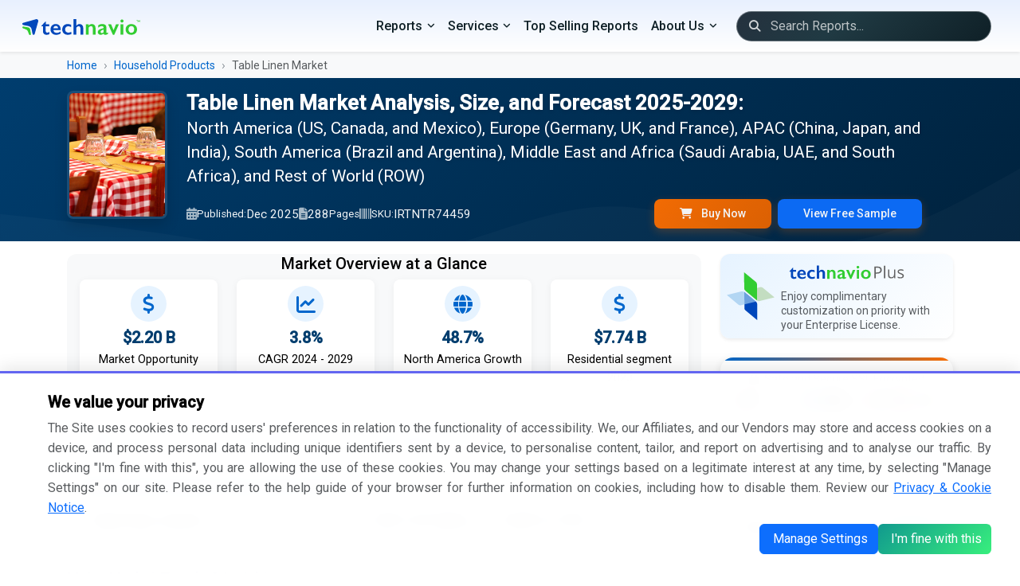

--- FILE ---
content_type: text/html; charset=UTF-8
request_url: https://www.technavio.com/report/table-linen-market-industry-analysis
body_size: 37722
content:
<!DOCTYPE html>
<html lang="en">
<head>
    <meta charset="UTF-8">
    <meta name="viewport" content="width=device-width, initial-scale=1.0">
    <meta http-equiv="X-UA-Compatible" content="ie=edge">
    <meta http-equiv="Content-Type" content="text/html;image/svg+xml;charset=UTF-8">

    <!-- Favicon -->
    <link rel="icon" type="image/x-icon" href="/favicon/favicon.ico">
	
	<link rel="alternate" href="https://www.technavio.com/" hreflang="x-default" />
    <link rel="preconnect" href="https://fonts.googleapis.com">
	<link rel="preconnect" href="https://fonts.gstatic.com" crossorigin>
		<link rel="preconnect" href="https://googletagmanager.com">
		
	<link rel="profile" href="https://gmpg.org/xfn/11">

            <meta name="robots" content="index, follow" />
    
    <title> Table Linen Market Growth Analysis - Size and Forecast 2025-2029 | Technavio </title>
    <meta name="description" content=" The Table Linen Market size is expected to grow by USD 2201.0 million from 2025-2029 expanding at a CAGR of 3.8% during the forecast period. ">
    <meta name="keywords" content=" Table Linen, Table Linen Market Size, Table Linen Market Share, Table Linen Market Trends, Table Linen Market Analysis, Table Linen Market Forecast, Table Linen Market Growth ">
    
    <!-- Meta tags -->
    
	<meta property="og:title" content="Table Linen Market Growth Analysis - Size and Forecast 2025-2029" />

<meta property="og:type" content="website" />

<meta property="og:url" content="https://www.technavio.com/report/table-linen-market-industry-analysis" />

<meta property="og:description" content="The Table Linen Market size is expected to grow by USD 2201.0 million from 2025-2029 expanding at a CAGR of 3.8% during the forecast period." />

<meta property="og:image" content="https://www.technavio.com/assets/images/technavio-logo.svg" />

<meta property="og:locale" content="en_US" />

<link rel="canonical" href="https://www.technavio.com/report/table-linen-market-industry-analysis" />


<link rel="alternate" href="https://www.technavio.com/report/table-linen-market-industry-analysis" hreflang="en" />
<link rel="alternate" href="https://www.technavio.com/report/table-linen-market-industry-analysis" hreflang="x-default" />

<meta name="copyright" content="Technavio, https://www.technavio.com/, All right reserved 2026." />
<meta name="author" content="Technavio, https://www.technavio.com/" />
<meta name="classification" content="Market Research" />
<meta name="distribution" content="Global" />
<meta name="language" content="EN" />
<meta name="document-classification" content=" Market Research Services and Report" />
<meta name="document-type" content="Public" />
<meta name="Page-Topic" content=" Market Research" />
<meta name="Audience" content="All, Business, Research" />

<meta name="x:site" content="@Technavio" />
<meta name="x:url" content="https://www.technavio.com/" />
<meta name="x:card" content="summary"/>
<meta name="x:title" content="Table Linen Market Growth Analysis - Size and Forecast 2025-2029"/>
<meta name="x:description" content="The Table Linen Market size is expected to grow by USD 2201.0 million from 2025-2029 expanding at a CAGR of 3.8% during the forecast period."/>
<meta name="x:image" content="https://www.technavio.com/assets/images/i_twitter_new.svg" />

<script type="application/ld+json">
    {
        "@context": "https://schema.org",
        "@type": "Organization",
        "name": "Technavio",
        "url": "https://www.technavio.com/",
        "logo": "https://www.technavio.com/image/technavio-logo.svg",
        "sameAs" : [ "https://www.linkedin.com/company/technavio", "https://x.com/Technavio"]
    }
</script>
		<script type="application/ld+json">
	{
		"@context": "https://schema.org/",
		"@type": "WebPage",
		"name": "Table Linen Market Growth Analysis - Size and Forecast 2025-2029",
		"description": "The Table Linen Market size is expected to grow by USD 2201.0 million from 2025-2029 expanding at a CAGR of 3.8% during the forecast period.",
		"url": "https://www.technavio.com/report/table-linen-market-industry-analysis"
	}
	</script>

		<script type="application/ld+json">
	{
		"@context": "https://schema.org/",
		"@type": "BreadcrumbList",
		"itemListElement": [
			{
			"@type": "ListItem",
			"position": 1,
			"item":{
					"@type":"WebPage",
					"name": "Home",
					"@id": "https://www.technavio.com"
				}
			},
			{
			"@type": "ListItem",
			"position": 2,
			"item":{
					"@type":"WebPage",
					"name": "Household Products",
					"@id": "https://www.technavio.com/industries/household-products"
				}
			},
			{
			"@type": "ListItem",
			"position": 3,
			"item":{
					"@type":"WebPage",
					"name": "Table Linen Market",
					"@id": "https://www.technavio.com/report/table-linen-market-industry-analysis"
				}
			}
		]
	}
	</script>

		<script  type="application/ld+json">
	{
		"@context": "https://schema.org",
		"@graph": [
			{
				"@type": "ImageObject",
				"@id": "https://images.technavio.com/coverimages/IRTNTR74459.jpg",
				"url": "https://images.technavio.com/coverimages/IRTNTR74459.jpg",
				"contentUrl": "https://images.technavio.com/coverimages/IRTNTR74459.jpg",
				"caption": "Table Linen Market Growth Analysis - Size and Forecast 2025-2029",
				"inLanguage": "en-US",
				"width": 160,
				"height": 206
			}
		]
	}
	</script>

    <!-- CSS -->
        <link rel="preload" href="https://fonts.googleapis.com/css2?family=Roboto:wght@300;400;500&display=swap" as="style">
    <link href="https://fonts.googleapis.com/css2?family=Roboto:wght@300;400;500&display=swap" rel="stylesheet" defer>

    <link href="/assets/bootstrap-5.3.8/css/bootstrap.min.css" rel="stylesheet">

        <link href="https://cdnjs.cloudflare.com/ajax/libs/font-awesome/6.7.2/css/all.min.css" rel="stylesheet">

    <link href="/assets/css/styles.css" rel="stylesheet">
    
    <!-- Custom CSS -->
    <style>
	/* Common Page Styles can be found in `/assets/styles.css` */

	/* Hero Banner Section */
	.hero-banner {
		background: linear-gradient(135deg, var(--primary-blue) 0%, #00223d 100%);
		color: white;
		position: relative;
		overflow: hidden;
		transition: all 0.3s ease;
	}
	
	.hero-banner::before {
		content: '';
		position: absolute;
		top: 0;
		right: 0;
		width: 100%;
		height: 100%;
		background: url("data:image/svg+xml,%3Csvg xmlns='http://www.w3.org/2000/svg' viewBox='0 0 1440 320'%3E%3Cpath fill='%23ffffff' fill-opacity='0.05' d='M0,192L48,197.3C96,203,192,213,288,229.3C384,245,480,267,576,250.7C672,235,768,181,864,181.3C960,181,1056,235,1152,234.7C1248,235,1344,181,1392,154.7L1440,128L1440,320L1392,320C1344,320,1248,320,1152,320C1056,320,960,320,864,320C768,320,672,320,576,320C480,320,384,320,288,320C192,320,96,320,48,320L0,320Z'%3E%3C/path%3E%3C/svg%3E") no-repeat;
		background-size: cover;
		opacity: 0.5;
	}

	.report-cover img {
		transition: all 0.3s ease;
		box-shadow: 0 8px 30px rgba(0, 0, 0, 0.2);
		border: 3px solid rgba(255, 255, 255, 0.1);
	}

	.hero-banner.sticky {
		position: fixed;
		top: 0;
		left: 0;
		right: 0;
		z-index: 9999;
		box-shadow: var(--shadow-lg);
		padding: 0.5rem 0 !important;
	}

	.hero-banner.sticky .hero-content {
		padding: 0.5rem 0;
	}

	.hero-banner.sticky .report-title, .hero-banner.sticky .report-title > span {
		font-size: 1.1rem !important;
		margin-bottom: 0 !important;
	}

	.hero-banner.sticky .report-meta, .hero-banner.sticky .report-cover {
		display: none!important;
	}

	.hero-banner.sticky .logo-icon {
		display: block!important;
	}

	/* Enhanced Typography */
	.report-title {
		font-size: clamp(0.75rem, 2vw, 1.75rem);
		font-weight: 600;
		line-height: 1.2;
		margin-bottom: 1rem;
		text-shadow: 0 2px 4px rgba(0, 0, 0, 0.1);
	}
	
	.report-title > span {
		font-size: 1.3rem;
		line-height: 1.2;
		font-weight: 400;
	}

	.report-meta {
		display: flex;
		flex-wrap: wrap;
		gap: 1.5rem;
		font-size: 0.95rem;
		opacity: 0.95;
	}

	.report-meta span {
		display: flex;
		align-items: center;
		gap: 0.5rem;
	}

	.report-meta i {
		opacity: 0.7;
	}

	.report-meta .quick-ctas {
		border: none;
		color: white;
		font-weight: 500;
		padding: 0.5rem 2rem;
		border-radius: 8px;
		transition: all 0.3s ease;
		box-shadow: 0 4px 12px rgba(255, 111, 0, 0.25);
	}

	/* Enhanced Cards */
	.card {
		border: none;
		border-radius: 12px;
		box-shadow: var(--shadow-sm);
		transition: all 0.3s ease;
		overflow: hidden;
	}

	.card:hover {
		transform: translateY(-4px);
		box-shadow: var(--shadow-lg);
	}

	.stat-card {
		background: white;
		border-radius: 16px;
		padding: 1.5rem;
		text-align: center;
		transition: all 0.3s ease;
		border: 1px solid var(--border-light);
	}

	.stat-card:hover {
		transform: translateY(-8px);
		box-shadow: var(--shadow-lg);
		border-color: var(--accent-blue);
	}

	.stat-icon {
		width: 60px;
		height: 60px;
		margin: 0 auto 1rem;
		background: var(--light-blue);
		border-radius: 50%;
		display: flex;
		align-items: center;
		justify-content: center;
		font-size: 1.5rem;
		color: var(--accent-blue);
	}

	.stat-value {
		font-size: 2rem;
		font-weight: 700;
		color: var(--primary-blue);
		margin-bottom: 0.25rem;
	}

	.stat-label {
		color: var(--text-secondary);
		font-size: 0.9rem;
		text-transform: uppercase;
		letter-spacing: 0.5px;
	}

	/* Enhanced Tabs */
	.nav-tabs {
		border: none;
		background: var(--light-gray);
		border-radius: 12px;
		padding: 0.25rem;
		margin-bottom: 1rem;
	}

	.nav-tabs .nav-link {
		border: none;
		border-radius: 8px;
		padding: 0.75rem 1.5rem;
		color: #25313e;
		font-weight: 500;
		transition: all 0.3s ease;
		margin: 0 0.25rem;
	}

	.nav-tabs .nav-link:hover {
		background: white;
		color: var(--primary-blue);
	}

	.nav-tabs .nav-link.active {
		background: white;
		color: var(--primary-blue);
		box-shadow: var(--shadow-sm);
	}

	/* Enhanced Buttons */
	.btn-orange {
		background: linear-gradient(135deg, var(--primary-orange), var(--primary-orange-hover));
		border: none;
		color: white;
		font-weight: 600;
		padding: 0.75rem 2rem;
		border-radius: 8px;
		transition: all 0.3s ease;
		box-shadow: 0 4px 12px rgba(255, 111, 0, 0.25);
	}

	.btn-orange:hover {
		transform: translateY(-2px);
		box-shadow: 0 6px 20px rgba(255, 111, 0, 0.35);
		background: linear-gradient(135deg, var(--primary-orange-hover), var(--primary-orange));
		color: white;
	}

	/* TOC Enhancements */
	.toc-container {
		max-height: 600px;
		overflow-y: auto;
		background: white;
		border-radius: 12px;
		padding: 1rem;
		border: 1px solid var(--border-light);
	}

	.toc-container::-webkit-scrollbar {
		width: 6px;
	}

	.toc-container::-webkit-scrollbar-track {
		background: var(--light-gray);
		border-radius: 10px;
	}

	.toc-container::-webkit-scrollbar-thumb {
		background: var(--accent-blue);
		border-radius: 10px;
	}

	.chapter-header {
		background: linear-gradient(135deg, var(--light-blue), white);
		border-left: 4px solid var(--accent-blue);
		border-radius: 6px;
		padding: 0.65rem;
		margin-bottom: 1rem;
		transition: all 0.3s ease;
	}
	.chapter-header h3.h5 {
		font-size: 1.15rem;
	}

	.chapter-header:hover {
		transform: translateX(4px);
		box-shadow: var(--shadow-md);
	}

	.toc-section {
		padding-left: 1.75rem;
		position: relative;
	}

	.toc-section::before {
		content: '';
		position: absolute;
		left: 1rem;
		top: 0;
		bottom: 0;
		width: 2px;
		background: var(--border-light);
	}

	.toc-subsection {
		padding: 0.15rem 1rem;
		margin: 0.25rem 0;
		border-radius: 6px;
		transition: all 0.2s ease;
		cursor: pointer;
	}
	.toc-subsection .small {
		font-size: 0.92rem;
	}

	.toc-subsection:hover {
		background: var(--light-gray);
		padding-left: 1.5rem;
	}

	/* Infographic Cards */
	.infographic-card {
		background: linear-gradient(135deg, #f5f7fa 0%, #c3cfe2 100%);
		border-radius: 16px;
		padding: .2rem;
		text-align: center;
		position: relative;
		overflow: hidden;
		min-height: 300px;
		display: flex;
		flex-direction: column;
		justify-content: center;
		align-items: center;
	}

	.infographic-card:has(img) {
		background: transparent!important;
		padding: .5rem;
		border-radius: 0px;
	}

	/*.infographic-card::before {
		content: '';
		position: absolute;
		top: -50%;
		right: -50%;
		width: 200%;
		height: 200%;
		background: radial-gradient(circle, rgba(255,255,255,0.3) 0%, transparent 70%);
		animation: rotate 20s linear infinite;
	} */

	@keyframes rotate {
		0% { transform: rotate(0deg); }
		100% { transform: rotate(360deg); }
	}

	/* Methodology Section */
	.methodology-step {
		background: white;
		border-radius: 12px;
		padding: 1rem 1rem 1rem 2rem;
		margin-bottom: 1.25rem;
		border: 1px solid var(--border-light);
		position: relative;
		transition: all 0.3s ease;
	}

	.methodology-step:hover {
		box-shadow: var(--shadow-md);
		transform: translateX(8px);
	}

	.methodology-step::before {
		content: attr(data-step);
		position: absolute;
		left: -20px;
		top: 50%;
		transform: translateY(-50%);
		width: 40px;
		height: 40px;
		background: var(--accent-blue);
		color: white;
		border-radius: 50%;
		display: flex;
		align-items: center;
		justify-content: center;
		font-weight: bold;
	}

	/* CTA Section Enhancement */
	.cta-section {
		/* background: linear-gradient(135deg, var(--primary-blue) 0%, #001f3f 100%); */
		background-image: linear-gradient(to right top, #00396b, #00517f, #006881, #007c70, #008d55);
		border-radius: 16px;
		position: relative;
		overflow: hidden;
	}

	.cta-section::before {
		content: '';
		position: absolute;
		top: 0;
		left: 0;
		right: 0;
		bottom: 0;
		background: url("data:image/svg+xml,%3Csvg width='60' height='60' viewBox='0 0 60 60' xmlns='http://www.w3.org/2000/svg'%3E%3Cg fill='none' fill-rule='evenodd'%3E%3Cg fill='%23ffffff' fill-opacity='0.05'%3E%3Cpath d='M36 34v-4h-2v4h-4v2h4v4h2v-4h4v-2h-4zm0-30V0h-2v4h-4v2h4v4h2V6h4V4h-4zM6 34v-4H4v4H0v2h4v4h2v-4h4v-2H6zM6 4V0H4v4H0v2h4v4h2V6h4V4H6z'/%3E%3C/g%3E%3C/g%3E%3C/svg%3E");
	}

	/* Accordion Enhancement 
	.accordion-item {
		border: 1px solid var(--border-light);
		border-radius: 8px !important;
		margin-bottom: 1rem;
		overflow: hidden;
	}
	
	.accordion-button {
		background: white;
		font-weight: 500;
		padding: 1.25rem;
		border: none;
		box-shadow: none !important;
	}

	.accordion-button:not(.collapsed) {
		background: var(--light-blue);
		color: var(--primary-blue);
	}
	*/

	/* Enhanced FAQ Accordion */
	.accordion-button:not(.collapsed) {
		background: linear-gradient(90deg, var(--light-blue) 0%, white 100%);
		color: var(--primary-blue);
		font-weight: 600;
	}

	.accordion-button:focus {
		box-shadow: none;
		border-color: var(--primary-orange);
	}

	.accordion-button::after {
		background-image: url("data:image/svg+xml,%3csvg xmlns='http://www.w3.org/2000/svg' viewBox='0 0 16 16' fill='%23003d6e'%3e%3cpath fill-rule='evenodd' d='M1.646 4.646a.5.5 0 0 1 .708 0L8 10.293l5.646-5.647a.5.5 0 0 1 .708.708l-6 6a.5.5 0 0 1-.708 0l-6-6a.5.5 0 0 1 0-.708z'/%3e%3c/svg%3e");
	}

	/* Sidebar Enhancements */
	.pricing-card {
		background: white;
		border-radius: 16px;
		padding: 1rem;
		box-shadow: var(--shadow-md);
		position: relative;
		overflow: hidden;
	}

	.pricing-card::before {
		content: '';
		position: absolute;
		top: 0;
		left: 0;
		right: 0;
		height: 4px;
		background: linear-gradient(90deg, var(--accent-blue), var(--primary-orange));
	}

	.price-option {
		background: var(--light-gray);
		border: 2px solid transparent;
		border-radius: 8px;
		padding: .5rem;
		margin-bottom: 1rem;
		cursor: pointer;
		transition: all 0.3s ease;
	}

	.price-option:hover {
		border-color: var(--accent-blue);
		transform: translateX(4px);
	}

	.price-option input:checked + label {
		font-weight: 600;
	}

	.price-option input:checked ~ .price-tag {
		color: var(--primary-orange);
	}

	/* Smooth transition for button visibility */
	#quick-buy-btn, #subscribe-now-btn {
		transition: opacity 0.2s ease-in-out;
	}

	/* Hide elements with hidden attribute */
	[hidden] {
		display: none !important;
	}

	/* Alternative: Fade effect instead of instant hide */
	#quick-buy-btn[hidden], #subscribe-now-btn[hidden] {
		opacity: 0;
		pointer-events: none;
		position: absolute;
	}

	/* Responsive Adjustments */
	@media (max-width: 991.98px) {
		.hero-banner.sticky {
			position: Sticky;
		}

		.hero-banner.sticky .logo-icon {
			display: none !important;
		}

		.hero-banner.sticky .report-meta {
			display: block !important;
		}
		
		.hero-banner.sticky .report-title > span {
			display: -webkit-box;
			-webkit-line-clamp: 2;
			-webkit-box-orient: vertical;
			overflow: hidden;
		}
		.hero-banner.sticky .report-meta > span {
			display: none !important;
		}

		.hero-banner.sticky .report-meta .btn-toolbar {
			padding-top: 0.75rem;
			justify-content: space-around;
		}

		.hero-banner.sticky .report-meta .btn-group {
			max-width: 45%;
    		width: 45%;
		}

		.content-area {
			grid-column: span 18;
		}
		
		.report-title {
			font-size: 1.25rem;
		}
		.report-title > span {
			font-size: 1rem;
		}
		
		.stat-card {
			margin-bottom: 1rem;
		}
	}

	@media (max-width: 767.98px) {
		.report-meta {
			font-size: 0.85rem;
			gap: 1rem;
		}
		
		.nav-tabs .nav-link {
			padding: 0.5rem 0.5rem;
			font-size: 0.85rem;
		}
	}

	/* Loading Animation */
	.skeleton {
		background: linear-gradient(90deg, #f0f0f0 25%, #e0e0e0 50%, #f0f0f0 75%);
		background-size: 200% 100%;
		animation: loading 1.5s infinite;
	}

	@keyframes loading {
		0% { background-position: 200% 0; }
		100% { background-position: -200% 0; }
	}

	/* Breadcrumb Enhancement */
	.breadcrumb {
		background: transparent;
		padding: 0;
		margin: 0;
	}

	.breadcrumb-item + .breadcrumb-item::before {
		content: "›";
		font-weight: 300;
		color: var(--text-secondary);
	}

	.breadcrumb-item a {
		color: var(--accent-blue);
		text-decoration: none;
		transition: color 0.2s ease;
	}

	.breadcrumb-item a:hover {
		color: var(--bs-link-color-rgb);
	}

	/* Market Description Enhancement */
	.market-description {
		font-size: 1.05rem;
		line-height: 1.8;
		color: var(--text-primary);
	}

	.market-description h2, .faq-section h2 {
		color: var(--primary-blue);
		font-size: 1.28rem;
		font-weight: 600;
		margin-top: 2rem;
		margin-bottom: 1rem;
		position: relative;
		padding-left: 1rem;
	}

	.market-description h2::before, .faq-section h2::before {
		content: '';
		position: absolute;
		left: 0;
		top: 50%;
		transform: translateY(-50%);
		width: 4px;
		height: 60%;
		background: var(--accent-blue);
		border-radius: 2px;
	}

	.market-description h3 {
		color: var(--primary-blue);
		font-size: 1.15rem;
		font-weight: 500;
		margin-top: 1.5rem;
		margin-bottom: 0.75rem;
	}
	.market-description p {
		text-align: justify !important;
		line-height: 1.65rem;
	}
	.market-description p.text-center {
		text-align: center !important;
	}
	.market-description p.rq-sample {
		font-size: 0.95rem;
		margin-bottom: 0;
	}

	.market-description ul {
		list-style: none;
		padding-left: 0;
	}

	.market-description ul li {
		position: relative;
		padding-left: 1.2rem;
		margin-bottom: 0.1rem;
		line-height: 1.5rem;
		text-align: justify !important;
	}

	/* Print Styles */
	@media print {
		.sticky-top, .hero-banner, .navbar, footer {
			display: none !important;
		}
		
		.card {
			box-shadow: none !important;
			border: 1px solid #ddd !important;
		}
	}
	
	.bd-callout {
		--bs-link-color-rgb: var(--bd-callout-link);
		--bs-code-color: var(--bd-callout-code-color);
		padding: 0.5rem 0.75rem;
    	margin-top: 0.5rem;
    	margin-bottom: 0rem;
		color: var(--bd-callout-color, inherit);
		background-color: var(--bd-callout-bg, var(--bs-gray-100));
		border-left: .25rem solid var(--bd-callout-border, var(--bs-gray-300));
	}

	.bd-callout-info {
		--bd-callout-color: var(--bs-info-text-emphasis);
		--bd-callout-bg: var(--bs-info-bg-subtle);
		--bd-callout-border: var(--bs-info-border-subtle);
	}
	.bd-callout-warning {
		--bd-callout-bg: rgba(var(--bs-warning-rgb), .075);
		--bd-callout-border: rgba(var(--bs-warning-rgb), .5);
	}

	.market-description ul.rcdv-list li {
		padding-left: 0rem;
		margin-bottom: 0.5rem;
		line-height: 1.5;
		font-size: 1rem;
	}

	.market-description ul.rcdv-list li::before {
		content: '';
	}

	.market-description .market-scopr-table td {
		width: 50%; font-size: 1rem;
	}

	/* Infographic Styles */
	.infographic-section {
		background: var(--bg-light);
		border-radius: 12px;
		padding: 1rem;
		margin: 1rem 0;
	}

    .metric-box {
		text-align: center;
		padding: 0.5rem;
		background: white;
		border-radius: 8px;
		box-shadow: 0 2px 10px rgba(0, 0, 0, 0.05);
		transition: all 0.3s ease;
	}

	.metric-box:hover {
		transform: scale(1);
		box-shadow: 0 5px 20px rgba(0,0,0,0.1);
	}

	.metric-icon {
		width: 45px;
		height: 45px;
		margin: 0 auto 0.25rem;
		background: var(--light-blue);
		border-radius: 50%;
		display: flex;
		align-items: center;
		justify-content: center;
		font-size: 1.5rem;
		color: var(--accent-blue);
	}

	.metric-value {
		font-size: 1.25rem;
		font-weight: bold;
		color: var(--primary-blue);
	}

	.metric-label {
		color: var(--gray-text);
		font-size: 0.9rem;
		margin-top: 0rem;
	}

	/* Market Stats Grid */
	.market-stats-grid {
		display: grid;
		grid-template-columns: repeat(auto-fit, minmax(150px, 1fr));
		gap: 1.5rem;
		margin: 0 0;
	}

	@media (min-width: 1200px) {
		.container, .container-lg, .container-md, .container-sm, .container-xl {
			max-width: calc(100vw - 9rem);
		}
	}

	@media (min-width: 992px) {
		.hero-banner .report-cover {
			max-width: 150px;
		}

		.content-area {
			grid-column: span 13;
		}

		/* Related Reports */
		.related-report-item {
			width: 60px;
			height: auto;
			flex-shrink: 0;
			/* background: #e9ecef; */
			/* border-radius: 4px; */
			display: flex;
			align-items: start;
			justify-content: center;
		}
	}

	/* CustomGrid Layout - 18 Columns */
	#mainContentGrid.grid {
		--bs-columns: 18;
	}
	#mainContentGrid.grid .g-col-12 {
		grid-column: auto / span 18;
	}
	
	@media (min-width: 768px) {
		#mainContentGrid.grid .g-col-md-5 {
			grid-column: auto / span 5;
		}
	}
	    
</style>
</head>
<body>
    <!-- ======================= NAVIGATION ======================= -->    
                
            
            <nav class="navbar navbar-expand-lg navbar-dark bg-dark shadow-sm">
        <div class="container-fluid">
            <!-- Left: Brand -->
            <a class="navbar-brand" href="https://www.technavio.com/">
                <img src="/assets/images/logo.svg" alt="Technavio Logo" height="20" aria-label="Technavio Logo">
            </a>
            <!-- Toggler -->
            <button class="navbar-toggler" type="button" data-bs-toggle="collapse"
                data-bs-target="#mainNavbar" aria-controls="mainNavbar"
                aria-expanded="false" aria-label="Mobile Menu Navigation Icon">
            <span class="navbar-toggler-icon"></span>
            </button>
            <!-- Right: Menus, Search, Icons -->
            <div class="collapse navbar-collapse justify-content-end" id="mainNavbar">
                <ul class="navbar-nav align-items-lg-center">
                    <!-- PRIMARY DROPDOWN MENUS -->
                    <li class="nav-item dropdown">
                        <a class="nav-link dropdown-toggle" href="#" id="categoriesDropdown"
                            data-bs-toggle="dropdown" aria-expanded="false">Reports</a>
                        <ul class="dropdown-menu" aria-labelledby="categoriesDropdown">
                                  	      										<li class="nav-item dropend position-relative">
                <div class="d-flex justify-content-between align-items-center w-100 dropdown-item-container">
                    <a class="dropdown-item flex-grow-1 text-wrap pr-4" href="/industries/communication-services">
                        Communication Services
                    </a>
                    <button type="button" class="btn btn-sm btn-link text-decoration-none dropdown-toggle-split custom-submenu-toggle py-0 px-2" data-bs-toggle="dropdown" aria-expanded="false">
                        <i class="fa-solid fa-chevron-right"></i>
                    </button>
                </div>
				<ul class="dropdown-menu dd-menu-l1">
										      	      										<li class="nav-item dropend position-relative">
                <div class="d-flex justify-content-between align-items-center w-100 dropdown-item-container">
                    <a class="dropdown-item flex-grow-1 text-wrap pr-4" href="/industries/media-entertainment">
                        Media &amp; Entertainment
                    </a>
                    <button type="button" class="btn btn-sm btn-link text-decoration-none dropdown-toggle-split custom-submenu-toggle py-0 px-2" data-bs-toggle="dropdown" aria-expanded="false">
                        <i class="fa-solid fa-chevron-right"></i>
                    </button>
                </div>
				<ul class="dropdown-menu dd-menu-l2">
										      	      										<li><a class="dropdown-item text-wrap" href="/industries/media-entertainment">Consumer Electronics</a></li>
			      										<li class="nav-item dropend position-relative">
                <div class="d-flex justify-content-between align-items-center w-100 dropdown-item-container">
                    <a class="dropdown-item flex-grow-1 text-wrap pr-4" href="/industries/entertainment">
                        Entertainment
                    </a>
                    <button type="button" class="btn btn-sm btn-link text-decoration-none dropdown-toggle-split custom-submenu-toggle py-0 px-2" data-bs-toggle="dropdown" aria-expanded="false">
                        <i class="fa-solid fa-chevron-right"></i>
                    </button>
                </div>
				<ul class="dropdown-menu dd-menu-l3">
										      	      										<li><a class="dropdown-item text-wrap" href="/industries/interactive-home-entertainment">Interactive Home Entertainment</a></li>
			      										<li><a class="dropdown-item text-wrap" href="/industries/movies-entertainment">Movies &amp; Entertainment</a></li>
			      	    
				</ul>
			</li>
			      										<li><a class="dropdown-item text-wrap" href="/industries/interactive-media-services">Interactive Media &amp; Services</a></li>
			      										<li class="nav-item dropend position-relative">
                <div class="d-flex justify-content-between align-items-center w-100 dropdown-item-container">
                    <a class="dropdown-item flex-grow-1 text-wrap pr-4" href="/industries/media">
                        Media
                    </a>
                    <button type="button" class="btn btn-sm btn-link text-decoration-none dropdown-toggle-split custom-submenu-toggle py-0 px-2" data-bs-toggle="dropdown" aria-expanded="false">
                        <i class="fa-solid fa-chevron-right"></i>
                    </button>
                </div>
				<ul class="dropdown-menu dd-menu-l3">
										      	      										<li><a class="dropdown-item text-wrap" href="/industries/advertising">Advertising</a></li>
			      										<li><a class="dropdown-item text-wrap" href="/industries/broadcasting">Broadcasting</a></li>
			      										<li><a class="dropdown-item text-wrap" href="/industries/cable-satellite">Cable &amp; Satellite</a></li>
			      										<li><a class="dropdown-item text-wrap" href="/industries/publishing">Publishing</a></li>
			      	    
				</ul>
			</li>
			      	    
				</ul>
			</li>
			      										<li class="nav-item dropend position-relative">
                <div class="d-flex justify-content-between align-items-center w-100 dropdown-item-container">
                    <a class="dropdown-item flex-grow-1 text-wrap pr-4" href="/industries/telecommunication-services">
                        Telecommunication Services
                    </a>
                    <button type="button" class="btn btn-sm btn-link text-decoration-none dropdown-toggle-split custom-submenu-toggle py-0 px-2" data-bs-toggle="dropdown" aria-expanded="false">
                        <i class="fa-solid fa-chevron-right"></i>
                    </button>
                </div>
				<ul class="dropdown-menu dd-menu-l2">
										      	      										<li class="nav-item dropend position-relative">
                <div class="d-flex justify-content-between align-items-center w-100 dropdown-item-container">
                    <a class="dropdown-item flex-grow-1 text-wrap pr-4" href="/industries/diversified-telecommunication-services">
                        Diversified Telecommunication Services
                    </a>
                    <button type="button" class="btn btn-sm btn-link text-decoration-none dropdown-toggle-split custom-submenu-toggle py-0 px-2" data-bs-toggle="dropdown" aria-expanded="false">
                        <i class="fa-solid fa-chevron-right"></i>
                    </button>
                </div>
				<ul class="dropdown-menu dd-menu-l3">
										      	      										<li><a class="dropdown-item text-wrap" href="/industries/alternative-carriers">Alternative Carriers</a></li>
			      										<li><a class="dropdown-item text-wrap" href="/industries/integrated-telecommunication-services">Integrated Telecommunication Services</a></li>
			      	    
				</ul>
			</li>
			      	    
				</ul>
			</li>
			      	    
				</ul>
			</li>
			      										<li class="nav-item dropend position-relative">
                <div class="d-flex justify-content-between align-items-center w-100 dropdown-item-container">
                    <a class="dropdown-item flex-grow-1 text-wrap pr-4" href="/industries/consumer-discretionary">
                        Consumer Discretionary
                    </a>
                    <button type="button" class="btn btn-sm btn-link text-decoration-none dropdown-toggle-split custom-submenu-toggle py-0 px-2" data-bs-toggle="dropdown" aria-expanded="false">
                        <i class="fa-solid fa-chevron-right"></i>
                    </button>
                </div>
				<ul class="dropdown-menu dd-menu-l1">
										      	      										<li class="nav-item dropend position-relative">
                <div class="d-flex justify-content-between align-items-center w-100 dropdown-item-container">
                    <a class="dropdown-item flex-grow-1 text-wrap pr-4" href="/industries/automobiles-components">
                        Automobiles &amp; Components
                    </a>
                    <button type="button" class="btn btn-sm btn-link text-decoration-none dropdown-toggle-split custom-submenu-toggle py-0 px-2" data-bs-toggle="dropdown" aria-expanded="false">
                        <i class="fa-solid fa-chevron-right"></i>
                    </button>
                </div>
				<ul class="dropdown-menu dd-menu-l2">
										      	      										<li class="nav-item dropend position-relative">
                <div class="d-flex justify-content-between align-items-center w-100 dropdown-item-container">
                    <a class="dropdown-item flex-grow-1 text-wrap pr-4" href="/industries/auto-components">
                        Auto Components
                    </a>
                    <button type="button" class="btn btn-sm btn-link text-decoration-none dropdown-toggle-split custom-submenu-toggle py-0 px-2" data-bs-toggle="dropdown" aria-expanded="false">
                        <i class="fa-solid fa-chevron-right"></i>
                    </button>
                </div>
				<ul class="dropdown-menu dd-menu-l3">
										      	      										<li><a class="dropdown-item text-wrap" href="/industries/auto-parts-equipment">Auto Parts &amp; Equipment</a></li>
			      										<li><a class="dropdown-item text-wrap" href="/industries/tires-rubber">Tires &amp; Rubber</a></li>
			      	    
				</ul>
			</li>
			      										<li class="nav-item dropend position-relative">
                <div class="d-flex justify-content-between align-items-center w-100 dropdown-item-container">
                    <a class="dropdown-item flex-grow-1 text-wrap pr-4" href="/industries/automobile-components">
                        Automobile Components
                    </a>
                    <button type="button" class="btn btn-sm btn-link text-decoration-none dropdown-toggle-split custom-submenu-toggle py-0 px-2" data-bs-toggle="dropdown" aria-expanded="false">
                        <i class="fa-solid fa-chevron-right"></i>
                    </button>
                </div>
				<ul class="dropdown-menu dd-menu-l3">
										      	      										<li><a class="dropdown-item text-wrap" href="/industries/automotive-parts-equipment">Automotive Parts &amp; Equipment</a></li>
			      	    
				</ul>
			</li>
			      										<li class="nav-item dropend position-relative">
                <div class="d-flex justify-content-between align-items-center w-100 dropdown-item-container">
                    <a class="dropdown-item flex-grow-1 text-wrap pr-4" href="/industries/automobiles">
                        Automobiles
                    </a>
                    <button type="button" class="btn btn-sm btn-link text-decoration-none dropdown-toggle-split custom-submenu-toggle py-0 px-2" data-bs-toggle="dropdown" aria-expanded="false">
                        <i class="fa-solid fa-chevron-right"></i>
                    </button>
                </div>
				<ul class="dropdown-menu dd-menu-l3">
										      	      										<li><a class="dropdown-item text-wrap" href="/industries/automobile-manufacturers">Automobile Manufacturers</a></li>
			      										<li><a class="dropdown-item text-wrap" href="/industries/motorcycle-manufacturers">Motorcycle Manufacturers</a></li>
			      	    
				</ul>
			</li>
			      	    
				</ul>
			</li>
			      										<li class="nav-item dropend position-relative">
                <div class="d-flex justify-content-between align-items-center w-100 dropdown-item-container">
                    <a class="dropdown-item flex-grow-1 text-wrap pr-4" href="/industries/consumer-discretionary-distribution-retail">
                        Consumer Discretionary Distribution &amp; Retail
                    </a>
                    <button type="button" class="btn btn-sm btn-link text-decoration-none dropdown-toggle-split custom-submenu-toggle py-0 px-2" data-bs-toggle="dropdown" aria-expanded="false">
                        <i class="fa-solid fa-chevron-right"></i>
                    </button>
                </div>
				<ul class="dropdown-menu dd-menu-l2">
										      	      										<li><a class="dropdown-item text-wrap" href="/industries/broadline-retail">Broadline Retail</a></li>
			      	    
				</ul>
			</li>
			      										<li class="nav-item dropend position-relative">
                <div class="d-flex justify-content-between align-items-center w-100 dropdown-item-container">
                    <a class="dropdown-item flex-grow-1 text-wrap pr-4" href="/industries/consumer-durables-apparel">
                        Consumer Durables &amp; Apparel
                    </a>
                    <button type="button" class="btn btn-sm btn-link text-decoration-none dropdown-toggle-split custom-submenu-toggle py-0 px-2" data-bs-toggle="dropdown" aria-expanded="false">
                        <i class="fa-solid fa-chevron-right"></i>
                    </button>
                </div>
				<ul class="dropdown-menu dd-menu-l2">
										      	      										<li class="nav-item dropend position-relative">
                <div class="d-flex justify-content-between align-items-center w-100 dropdown-item-container">
                    <a class="dropdown-item flex-grow-1 text-wrap pr-4" href="/industries/household-durables">
                        Household Durables
                    </a>
                    <button type="button" class="btn btn-sm btn-link text-decoration-none dropdown-toggle-split custom-submenu-toggle py-0 px-2" data-bs-toggle="dropdown" aria-expanded="false">
                        <i class="fa-solid fa-chevron-right"></i>
                    </button>
                </div>
				<ul class="dropdown-menu dd-menu-l3">
										      	      										<li><a class="dropdown-item text-wrap" href="/industries/consumerelectronics">Consumer Electronics</a></li>
			      										<li><a class="dropdown-item text-wrap" href="/industries/home-furnishings">Home Furnishings</a></li>
			      										<li><a class="dropdown-item text-wrap" href="/industries/homebuilding">Homebuilding</a></li>
			      										<li><a class="dropdown-item text-wrap" href="/industries/household-appliances">Household Appliances</a></li>
			      										<li><a class="dropdown-item text-wrap" href="/industries/housewares-specialties">Housewares &amp; Specialties</a></li>
			      	    
				</ul>
			</li>
			      										<li><a class="dropdown-item text-wrap" href="/industries/leisure-products">Leisure Products</a></li>
			      										<li class="nav-item dropend position-relative">
                <div class="d-flex justify-content-between align-items-center w-100 dropdown-item-container">
                    <a class="dropdown-item flex-grow-1 text-wrap pr-4" href="/industries/textiles-apparel-luxury-goods">
                        Textiles, Apparel &amp; Luxury Goods
                    </a>
                    <button type="button" class="btn btn-sm btn-link text-decoration-none dropdown-toggle-split custom-submenu-toggle py-0 px-2" data-bs-toggle="dropdown" aria-expanded="false">
                        <i class="fa-solid fa-chevron-right"></i>
                    </button>
                </div>
				<ul class="dropdown-menu dd-menu-l3">
										      	      										<li><a class="dropdown-item text-wrap" href="/industries/apparel-accessories-luxury-goods">Apparel, Accessories &amp; Luxury Goods</a></li>
			      										<li><a class="dropdown-item text-wrap" href="/industries/footwear">Footwear</a></li>
			      										<li><a class="dropdown-item text-wrap" href="/industries/textiles">Textiles</a></li>
			      	    
				</ul>
			</li>
			      	    
				</ul>
			</li>
			      										<li class="nav-item dropend position-relative">
                <div class="d-flex justify-content-between align-items-center w-100 dropdown-item-container">
                    <a class="dropdown-item flex-grow-1 text-wrap pr-4" href="/industries/consumer-services">
                        Consumer Services
                    </a>
                    <button type="button" class="btn btn-sm btn-link text-decoration-none dropdown-toggle-split custom-submenu-toggle py-0 px-2" data-bs-toggle="dropdown" aria-expanded="false">
                        <i class="fa-solid fa-chevron-right"></i>
                    </button>
                </div>
				<ul class="dropdown-menu dd-menu-l2">
										      	      										<li class="nav-item dropend position-relative">
                <div class="d-flex justify-content-between align-items-center w-100 dropdown-item-container">
                    <a class="dropdown-item flex-grow-1 text-wrap pr-4" href="/industries/diversified-consumer-services">
                        Diversified Consumer Services
                    </a>
                    <button type="button" class="btn btn-sm btn-link text-decoration-none dropdown-toggle-split custom-submenu-toggle py-0 px-2" data-bs-toggle="dropdown" aria-expanded="false">
                        <i class="fa-solid fa-chevron-right"></i>
                    </button>
                </div>
				<ul class="dropdown-menu dd-menu-l3">
										      	      										<li><a class="dropdown-item text-wrap" href="/industries/education-services">Education Services</a></li>
			      										<li><a class="dropdown-item text-wrap" href="/industries/specialized-consumer-services">Specialized Consumer Services</a></li>
			      	    
				</ul>
			</li>
			      										<li class="nav-item dropend position-relative">
                <div class="d-flex justify-content-between align-items-center w-100 dropdown-item-container">
                    <a class="dropdown-item flex-grow-1 text-wrap pr-4" href="/industries/hotels-restaurants-leisure">
                        Hotels, Restaurants &amp; Leisure
                    </a>
                    <button type="button" class="btn btn-sm btn-link text-decoration-none dropdown-toggle-split custom-submenu-toggle py-0 px-2" data-bs-toggle="dropdown" aria-expanded="false">
                        <i class="fa-solid fa-chevron-right"></i>
                    </button>
                </div>
				<ul class="dropdown-menu dd-menu-l3">
										      	      										<li><a class="dropdown-item text-wrap" href="/industries/casinos-gaming">Casinos &amp; Gaming</a></li>
			      										<li><a class="dropdown-item text-wrap" href="/industries/hotels-resorts-cruise-lines">Hotels, Resorts &amp; Cruise Lines</a></li>
			      										<li><a class="dropdown-item text-wrap" href="/industries/leisure-facilities">Leisure Facilities</a></li>
			      										<li><a class="dropdown-item text-wrap" href="/industries/restaurants">Restaurants</a></li>
			      	    
				</ul>
			</li>
			      	    
				</ul>
			</li>
			      										<li class="nav-item dropend position-relative">
                <div class="d-flex justify-content-between align-items-center w-100 dropdown-item-container">
                    <a class="dropdown-item flex-grow-1 text-wrap pr-4" href="/industries/retailing">
                        Retailing
                    </a>
                    <button type="button" class="btn btn-sm btn-link text-decoration-none dropdown-toggle-split custom-submenu-toggle py-0 px-2" data-bs-toggle="dropdown" aria-expanded="false">
                        <i class="fa-solid fa-chevron-right"></i>
                    </button>
                </div>
				<ul class="dropdown-menu dd-menu-l2">
										      	      										<li><a class="dropdown-item text-wrap" href="/industries/distributors">Distributors</a></li>
			      										<li class="nav-item dropend position-relative">
                <div class="d-flex justify-content-between align-items-center w-100 dropdown-item-container">
                    <a class="dropdown-item flex-grow-1 text-wrap pr-4" href="/industries/multiline-retail">
                        Multiline Retail
                    </a>
                    <button type="button" class="btn btn-sm btn-link text-decoration-none dropdown-toggle-split custom-submenu-toggle py-0 px-2" data-bs-toggle="dropdown" aria-expanded="false">
                        <i class="fa-solid fa-chevron-right"></i>
                    </button>
                </div>
				<ul class="dropdown-menu dd-menu-l3">
										      	      										<li><a class="dropdown-item text-wrap" href="/industries/department-stores">Department Stores</a></li>
			      	    
				</ul>
			</li>
			      										<li class="nav-item dropend position-relative">
                <div class="d-flex justify-content-between align-items-center w-100 dropdown-item-container">
                    <a class="dropdown-item flex-grow-1 text-wrap pr-4" href="/industries/specialty-retail">
                        Specialty Retail
                    </a>
                    <button type="button" class="btn btn-sm btn-link text-decoration-none dropdown-toggle-split custom-submenu-toggle py-0 px-2" data-bs-toggle="dropdown" aria-expanded="false">
                        <i class="fa-solid fa-chevron-right"></i>
                    </button>
                </div>
				<ul class="dropdown-menu dd-menu-l3">
										      	      										<li><a class="dropdown-item text-wrap" href="/industries/automotive-retail">Automotive Retail</a></li>
			      										<li><a class="dropdown-item text-wrap" href="/industries/computer-electronics-retail">Computer &amp; Electronics Retail</a></li>
			      										<li><a class="dropdown-item text-wrap" href="/industries/homefurnishing-retail">Homefurnishing Retail</a></li>
			      										<li><a class="dropdown-item text-wrap" href="/industries/other-specialty-retail">Other Specialty Retail</a></li>
			      										<li><a class="dropdown-item text-wrap" href="/industries/specialty-stores">Specialty Stores</a></li>
			      	    
				</ul>
			</li>
			      	    
				</ul>
			</li>
			      	    
				</ul>
			</li>
			      										<li class="nav-item dropend position-relative">
                <div class="d-flex justify-content-between align-items-center w-100 dropdown-item-container">
                    <a class="dropdown-item flex-grow-1 text-wrap pr-4" href="/industries/consumer-staples">
                        Consumer Staples
                    </a>
                    <button type="button" class="btn btn-sm btn-link text-decoration-none dropdown-toggle-split custom-submenu-toggle py-0 px-2" data-bs-toggle="dropdown" aria-expanded="false">
                        <i class="fa-solid fa-chevron-right"></i>
                    </button>
                </div>
				<ul class="dropdown-menu dd-menu-l1">
										      	      										<li class="nav-item dropend position-relative">
                <div class="d-flex justify-content-between align-items-center w-100 dropdown-item-container">
                    <a class="dropdown-item flex-grow-1 text-wrap pr-4" href="/industries/consumer-staples-distribution-retail">
                        Consumer Staples Distribution &amp; Retail
                    </a>
                    <button type="button" class="btn btn-sm btn-link text-decoration-none dropdown-toggle-split custom-submenu-toggle py-0 px-2" data-bs-toggle="dropdown" aria-expanded="false">
                        <i class="fa-solid fa-chevron-right"></i>
                    </button>
                </div>
				<ul class="dropdown-menu dd-menu-l2">
										      	      										<li><a class="dropdown-item text-wrap" href="/industries/food-retail">Food Retail</a></li>
			      	    
				</ul>
			</li>
			      										<li class="nav-item dropend position-relative">
                <div class="d-flex justify-content-between align-items-center w-100 dropdown-item-container">
                    <a class="dropdown-item flex-grow-1 text-wrap pr-4" href="/industries/food-staples-retailing">
                        Food &amp; Staples Retailing
                    </a>
                    <button type="button" class="btn btn-sm btn-link text-decoration-none dropdown-toggle-split custom-submenu-toggle py-0 px-2" data-bs-toggle="dropdown" aria-expanded="false">
                        <i class="fa-solid fa-chevron-right"></i>
                    </button>
                </div>
				<ul class="dropdown-menu dd-menu-l2">
										      	      										<li><a class="dropdown-item text-wrap" href="/industries/food-distributors">Food Distributors</a></li>
			      	    
				</ul>
			</li>
			      										<li class="nav-item dropend position-relative">
                <div class="d-flex justify-content-between align-items-center w-100 dropdown-item-container">
                    <a class="dropdown-item flex-grow-1 text-wrap pr-4" href="/industries/food-beverage-tobacco">
                        Food, Beverage &amp; Tobacco
                    </a>
                    <button type="button" class="btn btn-sm btn-link text-decoration-none dropdown-toggle-split custom-submenu-toggle py-0 px-2" data-bs-toggle="dropdown" aria-expanded="false">
                        <i class="fa-solid fa-chevron-right"></i>
                    </button>
                </div>
				<ul class="dropdown-menu dd-menu-l2">
										      	      										<li class="nav-item dropend position-relative">
                <div class="d-flex justify-content-between align-items-center w-100 dropdown-item-container">
                    <a class="dropdown-item flex-grow-1 text-wrap pr-4" href="/industries/beverages">
                        Beverages
                    </a>
                    <button type="button" class="btn btn-sm btn-link text-decoration-none dropdown-toggle-split custom-submenu-toggle py-0 px-2" data-bs-toggle="dropdown" aria-expanded="false">
                        <i class="fa-solid fa-chevron-right"></i>
                    </button>
                </div>
				<ul class="dropdown-menu dd-menu-l3">
										      	      										<li><a class="dropdown-item text-wrap" href="/industries/brewers">Brewers</a></li>
			      										<li><a class="dropdown-item text-wrap" href="/industries/distillers-vintners">Distillers &amp; Vintners</a></li>
			      										<li><a class="dropdown-item text-wrap" href="/industries/soft-drinks">Soft Drinks</a></li>
			      										<li><a class="dropdown-item text-wrap" href="/industries/soft-drinks-non-alcoholic-beverages">Soft Drinks &amp; Non-alcoholic Beverages</a></li>
			      	    
				</ul>
			</li>
			      										<li class="nav-item dropend position-relative">
                <div class="d-flex justify-content-between align-items-center w-100 dropdown-item-container">
                    <a class="dropdown-item flex-grow-1 text-wrap pr-4" href="/industries/food-products">
                        Food Products
                    </a>
                    <button type="button" class="btn btn-sm btn-link text-decoration-none dropdown-toggle-split custom-submenu-toggle py-0 px-2" data-bs-toggle="dropdown" aria-expanded="false">
                        <i class="fa-solid fa-chevron-right"></i>
                    </button>
                </div>
				<ul class="dropdown-menu dd-menu-l3">
										      	      										<li><a class="dropdown-item text-wrap" href="/industries/agricultural-products">Agricultural Products</a></li>
			      										<li><a class="dropdown-item text-wrap" href="/industries/agricultural-products-services">Agricultural Products &amp; Services</a></li>
			      										<li><a class="dropdown-item text-wrap" href="/industries/packaged-foods-meats">Packaged Foods &amp; Meats</a></li>
			      	    
				</ul>
			</li>
			      										<li><a class="dropdown-item text-wrap" href="/industries/tobacco">Tobacco</a></li>
			      	    
				</ul>
			</li>
			      										<li class="nav-item dropend position-relative">
                <div class="d-flex justify-content-between align-items-center w-100 dropdown-item-container">
                    <a class="dropdown-item flex-grow-1 text-wrap pr-4" href="/industries/household-personal-products">
                        Household &amp; Personal Products
                    </a>
                    <button type="button" class="btn btn-sm btn-link text-decoration-none dropdown-toggle-split custom-submenu-toggle py-0 px-2" data-bs-toggle="dropdown" aria-expanded="false">
                        <i class="fa-solid fa-chevron-right"></i>
                    </button>
                </div>
				<ul class="dropdown-menu dd-menu-l2">
										      	      										<li><a class="dropdown-item text-wrap" href="/industries/household-products">Household Products</a></li>
			      										<li><a class="dropdown-item text-wrap" href="/industries/personal-care-products">Personal Care Products</a></li>
			      										<li><a class="dropdown-item text-wrap" href="/industries/personal-products">Personal Products</a></li>
			      	    
				</ul>
			</li>
			      	    
				</ul>
			</li>
			      										<li class="nav-item dropend position-relative">
                <div class="d-flex justify-content-between align-items-center w-100 dropdown-item-container">
                    <a class="dropdown-item flex-grow-1 text-wrap pr-4" href="/industries/energy">
                        Energy
                    </a>
                    <button type="button" class="btn btn-sm btn-link text-decoration-none dropdown-toggle-split custom-submenu-toggle py-0 px-2" data-bs-toggle="dropdown" aria-expanded="false">
                        <i class="fa-solid fa-chevron-right"></i>
                    </button>
                </div>
				<ul class="dropdown-menu dd-menu-l1">
										      	      										<li class="nav-item dropend position-relative">
                <div class="d-flex justify-content-between align-items-center w-100 dropdown-item-container">
                    <a class="dropdown-item flex-grow-1 text-wrap pr-4" href="/industries/energy-equipment-services">
                        Energy Equipment &amp; Services
                    </a>
                    <button type="button" class="btn btn-sm btn-link text-decoration-none dropdown-toggle-split custom-submenu-toggle py-0 px-2" data-bs-toggle="dropdown" aria-expanded="false">
                        <i class="fa-solid fa-chevron-right"></i>
                    </button>
                </div>
				<ul class="dropdown-menu dd-menu-l2">
										      	      										<li><a class="dropdown-item text-wrap" href="/industries/oil-gas-drilling">Oil &amp; Gas Drilling</a></li>
			      										<li><a class="dropdown-item text-wrap" href="/industries/oil-gas-equipment-services">Oil &amp; Gas Equipment &amp; Services</a></li>
			      	    
				</ul>
			</li>
			      										<li class="nav-item dropend position-relative">
                <div class="d-flex justify-content-between align-items-center w-100 dropdown-item-container">
                    <a class="dropdown-item flex-grow-1 text-wrap pr-4" href="/industries/oil-gas-consumable-fuels">
                        Oil, Gas &amp; Consumable Fuels
                    </a>
                    <button type="button" class="btn btn-sm btn-link text-decoration-none dropdown-toggle-split custom-submenu-toggle py-0 px-2" data-bs-toggle="dropdown" aria-expanded="false">
                        <i class="fa-solid fa-chevron-right"></i>
                    </button>
                </div>
				<ul class="dropdown-menu dd-menu-l2">
										      	      										<li><a class="dropdown-item text-wrap" href="/industries/coal-consumable-fuels">Coal &amp; Consumable Fuels</a></li>
			      										<li><a class="dropdown-item text-wrap" href="/industries/integrated-oil-gas">Integrated Oil &amp; Gas</a></li>
			      										<li><a class="dropdown-item text-wrap" href="/industries/oil-gas-exploration-production">Oil &amp; Gas Exploration &amp; Production</a></li>
			      										<li><a class="dropdown-item text-wrap" href="/industries/oil-gas-refining-marketing">Oil &amp; Gas Refining &amp; Marketing</a></li>
			      										<li><a class="dropdown-item text-wrap" href="/industries/oil-gas-storage-transportation">Oil &amp; Gas Storage &amp; Transportation</a></li>
			      	    
				</ul>
			</li>
			      	    
				</ul>
			</li>
			      										<li class="nav-item dropend position-relative">
                <div class="d-flex justify-content-between align-items-center w-100 dropdown-item-container">
                    <a class="dropdown-item flex-grow-1 text-wrap pr-4" href="/industries/financials">
                        Financials
                    </a>
                    <button type="button" class="btn btn-sm btn-link text-decoration-none dropdown-toggle-split custom-submenu-toggle py-0 px-2" data-bs-toggle="dropdown" aria-expanded="false">
                        <i class="fa-solid fa-chevron-right"></i>
                    </button>
                </div>
				<ul class="dropdown-menu dd-menu-l1">
										      	      										<li class="nav-item dropend position-relative">
                <div class="d-flex justify-content-between align-items-center w-100 dropdown-item-container">
                    <a class="dropdown-item flex-grow-1 text-wrap pr-4" href="/industries/diversified-financials">
                        Diversified Financials
                    </a>
                    <button type="button" class="btn btn-sm btn-link text-decoration-none dropdown-toggle-split custom-submenu-toggle py-0 px-2" data-bs-toggle="dropdown" aria-expanded="false">
                        <i class="fa-solid fa-chevron-right"></i>
                    </button>
                </div>
				<ul class="dropdown-menu dd-menu-l2">
										      	      										<li class="nav-item dropend position-relative">
                <div class="d-flex justify-content-between align-items-center w-100 dropdown-item-container">
                    <a class="dropdown-item flex-grow-1 text-wrap pr-4" href="/industries/capital-markets">
                        Capital Markets
                    </a>
                    <button type="button" class="btn btn-sm btn-link text-decoration-none dropdown-toggle-split custom-submenu-toggle py-0 px-2" data-bs-toggle="dropdown" aria-expanded="false">
                        <i class="fa-solid fa-chevron-right"></i>
                    </button>
                </div>
				<ul class="dropdown-menu dd-menu-l3">
										      	      										<li><a class="dropdown-item text-wrap" href="/industries/financial-exchanges-data">Financial Exchanges &amp; Data</a></li>
			      	    
				</ul>
			</li>
			      										<li><a class="dropdown-item text-wrap" href="/industries/consumer-finance">Consumer Finance</a></li>
			      										<li class="nav-item dropend position-relative">
                <div class="d-flex justify-content-between align-items-center w-100 dropdown-item-container">
                    <a class="dropdown-item flex-grow-1 text-wrap pr-4" href="/industries/diversified-financial-services">
                        Diversified Financial Services
                    </a>
                    <button type="button" class="btn btn-sm btn-link text-decoration-none dropdown-toggle-split custom-submenu-toggle py-0 px-2" data-bs-toggle="dropdown" aria-expanded="false">
                        <i class="fa-solid fa-chevron-right"></i>
                    </button>
                </div>
				<ul class="dropdown-menu dd-menu-l3">
										      	      										<li><a class="dropdown-item text-wrap" href="/industries/other-diversified-financial-services">Other Diversified Financial Services</a></li>
			      										<li><a class="dropdown-item text-wrap" href="/industries/specialized-finance">Specialized Finance</a></li>
			      	    
				</ul>
			</li>
			      	    
				</ul>
			</li>
			      										<li class="nav-item dropend position-relative">
                <div class="d-flex justify-content-between align-items-center w-100 dropdown-item-container">
                    <a class="dropdown-item flex-grow-1 text-wrap pr-4" href="/industries/financial-services">
                        Financial Services
                    </a>
                    <button type="button" class="btn btn-sm btn-link text-decoration-none dropdown-toggle-split custom-submenu-toggle py-0 px-2" data-bs-toggle="dropdown" aria-expanded="false">
                        <i class="fa-solid fa-chevron-right"></i>
                    </button>
                </div>
				<ul class="dropdown-menu dd-menu-l2">
										      	      										<li><a class="dropdown-item text-wrap" href="/industries/diversified-financial-services">Diversified Financial Services</a></li>
			      										<li><a class="dropdown-item text-wrap" href="/industries/specialized-finance">Specialized Finance</a></li>
			      	    
				</ul>
			</li>
			      	    
				</ul>
			</li>
			      										<li class="nav-item dropend position-relative">
                <div class="d-flex justify-content-between align-items-center w-100 dropdown-item-container">
                    <a class="dropdown-item flex-grow-1 text-wrap pr-4" href="/industries/healthcare-and-life-sciences">
                        Health Care
                    </a>
                    <button type="button" class="btn btn-sm btn-link text-decoration-none dropdown-toggle-split custom-submenu-toggle py-0 px-2" data-bs-toggle="dropdown" aria-expanded="false">
                        <i class="fa-solid fa-chevron-right"></i>
                    </button>
                </div>
				<ul class="dropdown-menu dd-menu-l1">
										      	      										<li class="nav-item dropend position-relative">
                <div class="d-flex justify-content-between align-items-center w-100 dropdown-item-container">
                    <a class="dropdown-item flex-grow-1 text-wrap pr-4" href="/industries/health-care-equipment-services">
                        Health Care Equipment &amp; Services
                    </a>
                    <button type="button" class="btn btn-sm btn-link text-decoration-none dropdown-toggle-split custom-submenu-toggle py-0 px-2" data-bs-toggle="dropdown" aria-expanded="false">
                        <i class="fa-solid fa-chevron-right"></i>
                    </button>
                </div>
				<ul class="dropdown-menu dd-menu-l2">
										      	      										<li class="nav-item dropend position-relative">
                <div class="d-flex justify-content-between align-items-center w-100 dropdown-item-container">
                    <a class="dropdown-item flex-grow-1 text-wrap pr-4" href="/industries/health-care-equipment-supplies">
                        Health Care Equipment &amp; Supplies
                    </a>
                    <button type="button" class="btn btn-sm btn-link text-decoration-none dropdown-toggle-split custom-submenu-toggle py-0 px-2" data-bs-toggle="dropdown" aria-expanded="false">
                        <i class="fa-solid fa-chevron-right"></i>
                    </button>
                </div>
				<ul class="dropdown-menu dd-menu-l3">
										      	      										<li><a class="dropdown-item text-wrap" href="/industries/health-care-equipment">Health Care Equipment</a></li>
			      										<li><a class="dropdown-item text-wrap" href="/industries/health-care-supplies">Health Care Supplies</a></li>
			      	    
				</ul>
			</li>
			      										<li class="nav-item dropend position-relative">
                <div class="d-flex justify-content-between align-items-center w-100 dropdown-item-container">
                    <a class="dropdown-item flex-grow-1 text-wrap pr-4" href="/industries/health-care-providers-services">
                        Health Care Providers &amp; Services
                    </a>
                    <button type="button" class="btn btn-sm btn-link text-decoration-none dropdown-toggle-split custom-submenu-toggle py-0 px-2" data-bs-toggle="dropdown" aria-expanded="false">
                        <i class="fa-solid fa-chevron-right"></i>
                    </button>
                </div>
				<ul class="dropdown-menu dd-menu-l3">
										      	      										<li><a class="dropdown-item text-wrap" href="/industries/health-care-facilities">Health Care Facilities</a></li>
			      										<li><a class="dropdown-item text-wrap" href="/industries/health-care-services">Health Care Services</a></li>
			      										<li><a class="dropdown-item text-wrap" href="/industries/managed-health-care">Managed Health Care</a></li>
			      	    
				</ul>
			</li>
			      										<li><a class="dropdown-item text-wrap" href="/industries/health-care-technology">Health Care Technology</a></li>
			      	    
				</ul>
			</li>
			      										<li class="nav-item dropend position-relative">
                <div class="d-flex justify-content-between align-items-center w-100 dropdown-item-container">
                    <a class="dropdown-item flex-grow-1 text-wrap pr-4" href="/industries/pharmaceuticals-biotechnology-life-sciences">
                        Pharmaceuticals, Biotechnology &amp; Life Sciences
                    </a>
                    <button type="button" class="btn btn-sm btn-link text-decoration-none dropdown-toggle-split custom-submenu-toggle py-0 px-2" data-bs-toggle="dropdown" aria-expanded="false">
                        <i class="fa-solid fa-chevron-right"></i>
                    </button>
                </div>
				<ul class="dropdown-menu dd-menu-l2">
										      	      										<li><a class="dropdown-item text-wrap" href="/industries/biotechnology">Biotechnology</a></li>
			      										<li><a class="dropdown-item text-wrap" href="/industries/life-sciences-tools-services">Life Sciences Tools &amp; Services</a></li>
			      										<li><a class="dropdown-item text-wrap" href="/industries/pharmaceuticals">Pharmaceuticals</a></li>
			      	    
				</ul>
			</li>
			      	    
				</ul>
			</li>
			      										<li class="nav-item dropend position-relative">
                <div class="d-flex justify-content-between align-items-center w-100 dropdown-item-container">
                    <a class="dropdown-item flex-grow-1 text-wrap pr-4" href="/industries/industrials">
                        Industrials
                    </a>
                    <button type="button" class="btn btn-sm btn-link text-decoration-none dropdown-toggle-split custom-submenu-toggle py-0 px-2" data-bs-toggle="dropdown" aria-expanded="false">
                        <i class="fa-solid fa-chevron-right"></i>
                    </button>
                </div>
				<ul class="dropdown-menu dd-menu-l1">
										      	      										<li class="nav-item dropend position-relative">
                <div class="d-flex justify-content-between align-items-center w-100 dropdown-item-container">
                    <a class="dropdown-item flex-grow-1 text-wrap pr-4" href="/industries/capital-goods">
                        Capital Goods
                    </a>
                    <button type="button" class="btn btn-sm btn-link text-decoration-none dropdown-toggle-split custom-submenu-toggle py-0 px-2" data-bs-toggle="dropdown" aria-expanded="false">
                        <i class="fa-solid fa-chevron-right"></i>
                    </button>
                </div>
				<ul class="dropdown-menu dd-menu-l2">
										      	      										<li><a class="dropdown-item text-wrap" href="/industries/aerospace-and-defense">Aerospace &amp; Defense</a></li>
			      										<li><a class="dropdown-item text-wrap" href="/industries/building-products">Building Products</a></li>
			      										<li><a class="dropdown-item text-wrap" href="/industries/construction-engineering">Construction &amp; Engineering</a></li>
			      										<li class="nav-item dropend position-relative">
                <div class="d-flex justify-content-between align-items-center w-100 dropdown-item-container">
                    <a class="dropdown-item flex-grow-1 text-wrap pr-4" href="/industries/electrical-equipment">
                        Electrical Equipment
                    </a>
                    <button type="button" class="btn btn-sm btn-link text-decoration-none dropdown-toggle-split custom-submenu-toggle py-0 px-2" data-bs-toggle="dropdown" aria-expanded="false">
                        <i class="fa-solid fa-chevron-right"></i>
                    </button>
                </div>
				<ul class="dropdown-menu dd-menu-l3">
										      	      										<li><a class="dropdown-item text-wrap" href="/industries/electrical-components-equipment">Electrical Components &amp; Equipment</a></li>
			      										<li><a class="dropdown-item text-wrap" href="/industries/heavy-electrical-equipment">Heavy Electrical Equipment</a></li>
			      	    
				</ul>
			</li>
			      										<li class="nav-item dropend position-relative">
                <div class="d-flex justify-content-between align-items-center w-100 dropdown-item-container">
                    <a class="dropdown-item flex-grow-1 text-wrap pr-4" href="/industries/machinery">
                        Machinery
                    </a>
                    <button type="button" class="btn btn-sm btn-link text-decoration-none dropdown-toggle-split custom-submenu-toggle py-0 px-2" data-bs-toggle="dropdown" aria-expanded="false">
                        <i class="fa-solid fa-chevron-right"></i>
                    </button>
                </div>
				<ul class="dropdown-menu dd-menu-l3">
										      	      										<li><a class="dropdown-item text-wrap" href="/industries/agricultural-farm-machinery">Agricultural &amp; Farm Machinery</a></li>
			      										<li><a class="dropdown-item text-wrap" href="/industries/construction-machinery-heavy-transportation-equipment">Construction Machinery &amp; Heavy Transportation Equipment</a></li>
			      										<li><a class="dropdown-item text-wrap" href="/industries/construction-machinery-heavy-trucks">Construction Machinery &amp; Heavy Trucks</a></li>
			      										<li><a class="dropdown-item text-wrap" href="/industries/industrial-machinery">Industrial Machinery</a></li>
			      										<li><a class="dropdown-item text-wrap" href="/industries/industrial-machinery-supplies-components">Industrial Machinery &amp; Supplies &amp; Components</a></li>
			      	    
				</ul>
			</li>
			      	    
				</ul>
			</li>
			      										<li class="nav-item dropend position-relative">
                <div class="d-flex justify-content-between align-items-center w-100 dropdown-item-container">
                    <a class="dropdown-item flex-grow-1 text-wrap pr-4" href="/industries/commercial-professional-services">
                        Commercial &amp; Professional Services
                    </a>
                    <button type="button" class="btn btn-sm btn-link text-decoration-none dropdown-toggle-split custom-submenu-toggle py-0 px-2" data-bs-toggle="dropdown" aria-expanded="false">
                        <i class="fa-solid fa-chevron-right"></i>
                    </button>
                </div>
				<ul class="dropdown-menu dd-menu-l2">
										      	      										<li class="nav-item dropend position-relative">
                <div class="d-flex justify-content-between align-items-center w-100 dropdown-item-container">
                    <a class="dropdown-item flex-grow-1 text-wrap pr-4" href="/industries/commercial-services-supplies">
                        Commercial Services &amp; Supplies
                    </a>
                    <button type="button" class="btn btn-sm btn-link text-decoration-none dropdown-toggle-split custom-submenu-toggle py-0 px-2" data-bs-toggle="dropdown" aria-expanded="false">
                        <i class="fa-solid fa-chevron-right"></i>
                    </button>
                </div>
				<ul class="dropdown-menu dd-menu-l3">
										      	      										<li><a class="dropdown-item text-wrap" href="/industries/commercial-printing">Commercial Printing</a></li>
			      										<li><a class="dropdown-item text-wrap" href="/industries/diversified-support-services">Diversified Support Services</a></li>
			      										<li><a class="dropdown-item text-wrap" href="/industries/environmental-facilities-services">Environmental &amp; Facilities Services</a></li>
			      										<li><a class="dropdown-item text-wrap" href="/industries/office-services-supplies">Office Services &amp; Supplies</a></li>
			      										<li><a class="dropdown-item text-wrap" href="/industries/security-alarm-services">Security &amp; Alarm Services</a></li>
			      	    
				</ul>
			</li>
			      										<li class="nav-item dropend position-relative">
                <div class="d-flex justify-content-between align-items-center w-100 dropdown-item-container">
                    <a class="dropdown-item flex-grow-1 text-wrap pr-4" href="/industries/professional-services">
                        Professional Services
                    </a>
                    <button type="button" class="btn btn-sm btn-link text-decoration-none dropdown-toggle-split custom-submenu-toggle py-0 px-2" data-bs-toggle="dropdown" aria-expanded="false">
                        <i class="fa-solid fa-chevron-right"></i>
                    </button>
                </div>
				<ul class="dropdown-menu dd-menu-l3">
										      	      										<li><a class="dropdown-item text-wrap" href="/industries/research-consulting-services">Research &amp; Consulting Services</a></li>
			      	    
				</ul>
			</li>
			      	    
				</ul>
			</li>
			      										<li class="nav-item dropend position-relative">
                <div class="d-flex justify-content-between align-items-center w-100 dropdown-item-container">
                    <a class="dropdown-item flex-grow-1 text-wrap pr-4" href="/industries/transportation">
                        Transportation
                    </a>
                    <button type="button" class="btn btn-sm btn-link text-decoration-none dropdown-toggle-split custom-submenu-toggle py-0 px-2" data-bs-toggle="dropdown" aria-expanded="false">
                        <i class="fa-solid fa-chevron-right"></i>
                    </button>
                </div>
				<ul class="dropdown-menu dd-menu-l2">
										      	      										<li><a class="dropdown-item text-wrap" href="/industries/air-freight-logistics">Air Freight &amp; Logistics</a></li>
			      										<li class="nav-item dropend position-relative">
                <div class="d-flex justify-content-between align-items-center w-100 dropdown-item-container">
                    <a class="dropdown-item flex-grow-1 text-wrap pr-4" href="/industries/ground-transportation">
                        Ground Transportation
                    </a>
                    <button type="button" class="btn btn-sm btn-link text-decoration-none dropdown-toggle-split custom-submenu-toggle py-0 px-2" data-bs-toggle="dropdown" aria-expanded="false">
                        <i class="fa-solid fa-chevron-right"></i>
                    </button>
                </div>
				<ul class="dropdown-menu dd-menu-l3">
										      	      										<li><a class="dropdown-item text-wrap" href="/industries/cargo-ground-transportation">Cargo Ground Transportation</a></li>
			      										<li><a class="dropdown-item text-wrap" href="/industries/passenger-ground-transportation">Passenger Ground Transportation</a></li>
			      										<li><a class="dropdown-item text-wrap" href="/industries/rail-transportation">Rail Transportation</a></li>
			      	    
				</ul>
			</li>
			      										<li><a class="dropdown-item text-wrap" href="/industries/marine">Marine</a></li>
			      										<li><a class="dropdown-item text-wrap" href="/industries/marine-transportation">Marine Transportation</a></li>
			      										<li><a class="dropdown-item text-wrap" href="/industries/passenger-airlines">Passenger Airlines</a></li>
			      										<li class="nav-item dropend position-relative">
                <div class="d-flex justify-content-between align-items-center w-100 dropdown-item-container">
                    <a class="dropdown-item flex-grow-1 text-wrap pr-4" href="/industries/road-rail">
                        Road &amp; Rail
                    </a>
                    <button type="button" class="btn btn-sm btn-link text-decoration-none dropdown-toggle-split custom-submenu-toggle py-0 px-2" data-bs-toggle="dropdown" aria-expanded="false">
                        <i class="fa-solid fa-chevron-right"></i>
                    </button>
                </div>
				<ul class="dropdown-menu dd-menu-l3">
										      	      										<li><a class="dropdown-item text-wrap" href="/industries/railroads">Railroads</a></li>
			      	    
				</ul>
			</li>
			      										<li class="nav-item dropend position-relative">
                <div class="d-flex justify-content-between align-items-center w-100 dropdown-item-container">
                    <a class="dropdown-item flex-grow-1 text-wrap pr-4" href="/industries/transportation-infrastructure">
                        Transportation Infrastructure
                    </a>
                    <button type="button" class="btn btn-sm btn-link text-decoration-none dropdown-toggle-split custom-submenu-toggle py-0 px-2" data-bs-toggle="dropdown" aria-expanded="false">
                        <i class="fa-solid fa-chevron-right"></i>
                    </button>
                </div>
				<ul class="dropdown-menu dd-menu-l3">
										      	      										<li><a class="dropdown-item text-wrap" href="/industries/airport-services">Airport Services</a></li>
			      										<li><a class="dropdown-item text-wrap" href="/industries/marine-ports-services">Marine Ports &amp; Services</a></li>
			      	    
				</ul>
			</li>
			      	    
				</ul>
			</li>
			      	    
				</ul>
			</li>
			      										<li class="nav-item dropend position-relative">
                <div class="d-flex justify-content-between align-items-center w-100 dropdown-item-container">
                    <a class="dropdown-item flex-grow-1 text-wrap pr-4" href="/industries/information-technology">
                        Information Technology
                    </a>
                    <button type="button" class="btn btn-sm btn-link text-decoration-none dropdown-toggle-split custom-submenu-toggle py-0 px-2" data-bs-toggle="dropdown" aria-expanded="false">
                        <i class="fa-solid fa-chevron-right"></i>
                    </button>
                </div>
				<ul class="dropdown-menu dd-menu-l1">
										      	      										<li class="nav-item dropend position-relative">
                <div class="d-flex justify-content-between align-items-center w-100 dropdown-item-container">
                    <a class="dropdown-item flex-grow-1 text-wrap pr-4" href="/industries/semiconductors-semiconductor-equipment">
                        Semiconductors &amp; Semiconductor Equipment
                    </a>
                    <button type="button" class="btn btn-sm btn-link text-decoration-none dropdown-toggle-split custom-submenu-toggle py-0 px-2" data-bs-toggle="dropdown" aria-expanded="false">
                        <i class="fa-solid fa-chevron-right"></i>
                    </button>
                </div>
				<ul class="dropdown-menu dd-menu-l2">
										      	      										<li><a class="dropdown-item text-wrap" href="/industries/semiconductor-materials-equipment">Semiconductor Materials &amp; Equipment</a></li>
			      										<li><a class="dropdown-item text-wrap" href="/industries/semiconductors">Semiconductors</a></li>
			      	    
				</ul>
			</li>
			      										<li class="nav-item dropend position-relative">
                <div class="d-flex justify-content-between align-items-center w-100 dropdown-item-container">
                    <a class="dropdown-item flex-grow-1 text-wrap pr-4" href="/industries/software-services">
                        Software &amp; Services
                    </a>
                    <button type="button" class="btn btn-sm btn-link text-decoration-none dropdown-toggle-split custom-submenu-toggle py-0 px-2" data-bs-toggle="dropdown" aria-expanded="false">
                        <i class="fa-solid fa-chevron-right"></i>
                    </button>
                </div>
				<ul class="dropdown-menu dd-menu-l2">
										      	      										<li class="nav-item dropend position-relative">
                <div class="d-flex justify-content-between align-items-center w-100 dropdown-item-container">
                    <a class="dropdown-item flex-grow-1 text-wrap pr-4" href="/industries/it-services">
                        IT Services
                    </a>
                    <button type="button" class="btn btn-sm btn-link text-decoration-none dropdown-toggle-split custom-submenu-toggle py-0 px-2" data-bs-toggle="dropdown" aria-expanded="false">
                        <i class="fa-solid fa-chevron-right"></i>
                    </button>
                </div>
				<ul class="dropdown-menu dd-menu-l3">
										      	      										<li><a class="dropdown-item text-wrap" href="/industries/data-processing-outsourced-services">Data Processing &amp; Outsourced Services</a></li>
			      										<li><a class="dropdown-item text-wrap" href="/industries/internet-services-infrastructure">Internet Services &amp; Infrastructure</a></li>
			      										<li><a class="dropdown-item text-wrap" href="/industries/it-consulting-other-services">IT Consulting &amp; Other Services</a></li>
			      	    
				</ul>
			</li>
			      										<li class="nav-item dropend position-relative">
                <div class="d-flex justify-content-between align-items-center w-100 dropdown-item-container">
                    <a class="dropdown-item flex-grow-1 text-wrap pr-4" href="/industries/software">
                        Software
                    </a>
                    <button type="button" class="btn btn-sm btn-link text-decoration-none dropdown-toggle-split custom-submenu-toggle py-0 px-2" data-bs-toggle="dropdown" aria-expanded="false">
                        <i class="fa-solid fa-chevron-right"></i>
                    </button>
                </div>
				<ul class="dropdown-menu dd-menu-l3">
										      	      										<li><a class="dropdown-item text-wrap" href="/industries/application-software">Application Software</a></li>
			      										<li><a class="dropdown-item text-wrap" href="/industries/systems-software">Systems Software</a></li>
			      	    
				</ul>
			</li>
			      	    
				</ul>
			</li>
			      										<li class="nav-item dropend position-relative">
                <div class="d-flex justify-content-between align-items-center w-100 dropdown-item-container">
                    <a class="dropdown-item flex-grow-1 text-wrap pr-4" href="/industries/technology-hardware-equipment">
                        Technology Hardware &amp; Equipment
                    </a>
                    <button type="button" class="btn btn-sm btn-link text-decoration-none dropdown-toggle-split custom-submenu-toggle py-0 px-2" data-bs-toggle="dropdown" aria-expanded="false">
                        <i class="fa-solid fa-chevron-right"></i>
                    </button>
                </div>
				<ul class="dropdown-menu dd-menu-l2">
										      	      										<li><a class="dropdown-item text-wrap" href="/industries/communications-equipment">Communications Equipment</a></li>
			      										<li class="nav-item dropend position-relative">
                <div class="d-flex justify-content-between align-items-center w-100 dropdown-item-container">
                    <a class="dropdown-item flex-grow-1 text-wrap pr-4" href="/industries/electronic-equipment-instruments-components">
                        Electronic Equipment, Instruments &amp; Components
                    </a>
                    <button type="button" class="btn btn-sm btn-link text-decoration-none dropdown-toggle-split custom-submenu-toggle py-0 px-2" data-bs-toggle="dropdown" aria-expanded="false">
                        <i class="fa-solid fa-chevron-right"></i>
                    </button>
                </div>
				<ul class="dropdown-menu dd-menu-l3">
										      	      										<li><a class="dropdown-item text-wrap" href="/industries/electronic-components">Electronic Components</a></li>
			      										<li><a class="dropdown-item text-wrap" href="/industries/electronic-equipment-instruments">Electronic Equipment &amp; Instruments</a></li>
			      	    
				</ul>
			</li>
			      										<li><a class="dropdown-item text-wrap" href="/industries/technology-hardware-storage-peripherals">Technology Hardware, Storage &amp; Peripherals</a></li>
			      	    
				</ul>
			</li>
			      	    
				</ul>
			</li>
			      										<li class="nav-item dropend position-relative">
                <div class="d-flex justify-content-between align-items-center w-100 dropdown-item-container">
                    <a class="dropdown-item flex-grow-1 text-wrap pr-4" href="/industries/materials">
                        Materials
                    </a>
                    <button type="button" class="btn btn-sm btn-link text-decoration-none dropdown-toggle-split custom-submenu-toggle py-0 px-2" data-bs-toggle="dropdown" aria-expanded="false">
                        <i class="fa-solid fa-chevron-right"></i>
                    </button>
                </div>
				<ul class="dropdown-menu dd-menu-l1">
										      	      										<li class="nav-item dropend position-relative">
                <div class="d-flex justify-content-between align-items-center w-100 dropdown-item-container">
                    <a class="dropdown-item flex-grow-1 text-wrap pr-4" href="/industries/chemicals">
                        Chemicals
                    </a>
                    <button type="button" class="btn btn-sm btn-link text-decoration-none dropdown-toggle-split custom-submenu-toggle py-0 px-2" data-bs-toggle="dropdown" aria-expanded="false">
                        <i class="fa-solid fa-chevron-right"></i>
                    </button>
                </div>
				<ul class="dropdown-menu dd-menu-l2">
										      	      										<li><a class="dropdown-item text-wrap" href="/industries/commodity-chemicals">Commodity Chemicals</a></li>
			      										<li><a class="dropdown-item text-wrap" href="/industries/diversified-chemicals">Diversified Chemicals</a></li>
			      										<li><a class="dropdown-item text-wrap" href="/industries/fertilizers-agricultural-chemicals">Fertilizers &amp; Agricultural Chemicals</a></li>
			      										<li><a class="dropdown-item text-wrap" href="/industries/industrial-gases">Industrial Gases</a></li>
			      										<li><a class="dropdown-item text-wrap" href="/industries/specialty-chemical">Specialty Chemicals</a></li>
			      	    
				</ul>
			</li>
			      										<li class="nav-item dropend position-relative">
                <div class="d-flex justify-content-between align-items-center w-100 dropdown-item-container">
                    <a class="dropdown-item flex-grow-1 text-wrap pr-4" href="/industries/containers-packaging">
                        Containers &amp; Packaging
                    </a>
                    <button type="button" class="btn btn-sm btn-link text-decoration-none dropdown-toggle-split custom-submenu-toggle py-0 px-2" data-bs-toggle="dropdown" aria-expanded="false">
                        <i class="fa-solid fa-chevron-right"></i>
                    </button>
                </div>
				<ul class="dropdown-menu dd-menu-l2">
										      	      										<li><a class="dropdown-item text-wrap" href="/industries/metal-glass-containers">Metal &amp; Glass Containers</a></li>
			      										<li><a class="dropdown-item text-wrap" href="/industries/metal-glass-plastic-containers">Metal, Glass &amp; Plastic Containers</a></li>
			      										<li><a class="dropdown-item text-wrap" href="/industries/paper-plastic-packaging-products-materials">Paper &amp; Plastic Packaging Products &amp; Materials</a></li>
			      										<li><a class="dropdown-item text-wrap" href="/industries/paper-packaging">Paper Packaging</a></li>
			      	    
				</ul>
			</li>
			      										<li class="nav-item dropend position-relative">
                <div class="d-flex justify-content-between align-items-center w-100 dropdown-item-container">
                    <a class="dropdown-item flex-grow-1 text-wrap pr-4" href="/industries/metals-mining">
                        Metals &amp; Mining
                    </a>
                    <button type="button" class="btn btn-sm btn-link text-decoration-none dropdown-toggle-split custom-submenu-toggle py-0 px-2" data-bs-toggle="dropdown" aria-expanded="false">
                        <i class="fa-solid fa-chevron-right"></i>
                    </button>
                </div>
				<ul class="dropdown-menu dd-menu-l2">
										      	      										<li><a class="dropdown-item text-wrap" href="/industries/aluminum">Aluminum</a></li>
			      										<li><a class="dropdown-item text-wrap" href="/industries/copper">Copper</a></li>
			      										<li><a class="dropdown-item text-wrap" href="/industries/diversified-metals-mining">Diversified Metals &amp; Mining</a></li>
			      										<li><a class="dropdown-item text-wrap" href="/industries/gold">Gold</a></li>
			      										<li><a class="dropdown-item text-wrap" href="/industries/precious-metals-minerals">Precious Metals &amp; Minerals</a></li>
			      										<li><a class="dropdown-item text-wrap" href="/industries/silver">Silver</a></li>
			      										<li><a class="dropdown-item text-wrap" href="/industries/steel">Steel</a></li>
			      	    
				</ul>
			</li>
			      										<li class="nav-item dropend position-relative">
                <div class="d-flex justify-content-between align-items-center w-100 dropdown-item-container">
                    <a class="dropdown-item flex-grow-1 text-wrap pr-4" href="/industries/paper-forest-products">
                        Paper &amp; Forest Products
                    </a>
                    <button type="button" class="btn btn-sm btn-link text-decoration-none dropdown-toggle-split custom-submenu-toggle py-0 px-2" data-bs-toggle="dropdown" aria-expanded="false">
                        <i class="fa-solid fa-chevron-right"></i>
                    </button>
                </div>
				<ul class="dropdown-menu dd-menu-l2">
										      	      										<li><a class="dropdown-item text-wrap" href="/industries/forest-products">Forest Products</a></li>
			      										<li><a class="dropdown-item text-wrap" href="/industries/paper-products">Paper Products</a></li>
			      	    
				</ul>
			</li>
			      	    
				</ul>
			</li>
			      										<li class="nav-item dropend position-relative">
                <div class="d-flex justify-content-between align-items-center w-100 dropdown-item-container">
                    <a class="dropdown-item flex-grow-1 text-wrap pr-4" href="/industries/utilities">
                        Utilities
                    </a>
                    <button type="button" class="btn btn-sm btn-link text-decoration-none dropdown-toggle-split custom-submenu-toggle py-0 px-2" data-bs-toggle="dropdown" aria-expanded="false">
                        <i class="fa-solid fa-chevron-right"></i>
                    </button>
                </div>
				<ul class="dropdown-menu dd-menu-l1">
										      	      										<li class="nav-item dropend position-relative">
                <div class="d-flex justify-content-between align-items-center w-100 dropdown-item-container">
                    <a class="dropdown-item flex-grow-1 text-wrap pr-4" href="/industries/independent-power-and-renewable-electricity-producers">
                        Independent Power and Renewable Electricity Producers
                    </a>
                    <button type="button" class="btn btn-sm btn-link text-decoration-none dropdown-toggle-split custom-submenu-toggle py-0 px-2" data-bs-toggle="dropdown" aria-expanded="false">
                        <i class="fa-solid fa-chevron-right"></i>
                    </button>
                </div>
				<ul class="dropdown-menu dd-menu-l2">
										      	      										<li><a class="dropdown-item text-wrap" href="/industries/independent-power-producers-energy-traders">Independent Power Producers &amp; Energy Traders</a></li>
			      										<li><a class="dropdown-item text-wrap" href="/industries/renewable-electricity">Renewable Electricity</a></li>
			      	    
				</ul>
			</li>
			      	    
				</ul>
			</li>
			      	    
                        </ul>
                    </li>
                    <li class="nav-item dropdown">
                        <a class="nav-link dropdown-toggle" href="#" id="servicesDropdown"
                            data-bs-toggle="dropdown" aria-expanded="false">Services</a>
                        <ul class="dropdown-menu" aria-labelledby="servicesDropdown">
                            <li>
                                <a class="dropdown-item" href="https://www.technavio.com/subscription">Subscription</a>
                            </li>
                            <li>
                                <a class="dropdown-item" href="https://www.technavio.com/customization?utm_content=Customization_Services--Header#request-proposal">Customization Services</a>
                            </li>
                        </ul>
                    </li> 
                    <li class="nav-item">
                        <a class="nav-link" href="https://www.technavio.com/top-selling-reports">
                            Top Selling Reports 
                        </a>
                    </li>

                    <!-- About Us dropdown -->
                    <li class="nav-item dropdown">
                        <a class="nav-link dropdown-toggle" href="#" id="aboutusDropdown" role="button" data-bs-toggle="dropdown" aria-expanded="false">
                            About Us
                        </a>
                        <ul class="dropdown-menu" aria-labelledby="aboutusDropdown">
                            <li>
                                <a class="dropdown-item" href="https://www.technavio.com/content/about-us">Who we are</a>
                            </li>
                            <li>
                                <a class="dropdown-item" href="https://www.technavio.com/content/careers">Careers</a>
                            </li>
                            <li>
                                <a class="dropdown-item" href="https://www.technavio.com/content/contact-us?utm_content=Contact_Us-Header">Contact Us</a>
                            </li>
                        </ul>
                    </li>
                    <!-- QUICK SEARCH BAR-->
                    <li class="nav-item">
                        <form action="/product-search" method="GET" class="search-form ms-lg-3 me-lg-2 my-2 my-lg-0 position-relative" role="search">
                            <input id="header-quick-search" class="form-control" type="search" name="q" placeholder="Search Reports..." aria-label="Search" autocomplete="off">
                            <button class="btn-search" type="submit" aria-label="Search Reports">
                                <i class="fa-solid fa-magnifying-glass"></i>
                            </button>
                            <div id="search-autocomplete-results" class="position-absolute w-100 start-0 top-100 mt-1" style="display: none; z-index: 1050;"></div>
                        </form>
                    </li>
                    <!-- QUICK ICON CTAs -->
                    <li class="d-none nav-item d-flex flex-row icon-nav">
                        <a class="nav-link position-relative" href="#" title="Shopping Cart">
                            <i class="fa-solid fa-cart-shopping fa-lg"></i>
                            <span class="d-none position-absolute top-0 start-100 translate-middle badge rounded-pill bg-primary">1</span>
                        </a>
                    </li>
                </ul>
            </div>
        </div>
    </nav>

<script>
document.addEventListener('DOMContentLoaded', function() {
    const searchInput = document.getElementById('header-quick-search');
    const resultsContainer = document.getElementById('search-autocomplete-results');

    // Debounce function
    function debounce(func, wait) {
        let timeout;
        return function(...args) {
            clearTimeout(timeout);
            timeout = setTimeout(() => func.apply(this, args), wait);
        };
    }

    // Render results
    function renderResults(results) {
        if (!results || results.length === 0) {
            resultsContainer.style.display = 'none';
            return;
        }

        const list = document.createElement('ul');
        list.className = 'dropdown-menu show w-100';
        list.style.position = 'static'; // Container handles positioning
        list.style.border = '1px solid rgba(0,0,0,.15)';
        list.style.maxHeight = '400px';
        list.style.overflowY = 'auto';

        results.forEach(item => {
            let slug = item.slug;
            // Fallback to seo_url if slug is missing
            if (!slug && item.seo_url) {
                // Remove escaped backslashes if any, though JSON usually parses them automatically
                // Extract last part of path
                const parts = item.seo_url.split('/');
                slug = parts[parts.length - 1];
            }

            // If we still don't have a slug, we might need a fallback or skip
            // Assuming at least one exists based on requirement
            const link = `/report/${slug || ''}`;

            const li = document.createElement('li');
            const a = document.createElement('a');
            a.className = 'dropdown-item text-wrap';
            a.style.fontSize = '0.9rem';
            a.style.whiteSpace = 'normal';
            a.href = link;
            a.textContent = item.report_name;

            li.appendChild(a);
            list.appendChild(li);
        });

        resultsContainer.innerHTML = '';
        resultsContainer.appendChild(list);
        resultsContainer.style.display = 'block';
    }

    // Handle input
    searchInput.addEventListener('input', debounce(async (e) => {
        const query = e.target.value.trim();

        if (query.length < 3) {
            resultsContainer.style.display = 'none';
            return;
        }

        // Replace spaces with hyphens
        const formattedQuery = query.replace(/\s+/g, '-');
        
        try {
            const response = await fetch(`/api/1.0/search/${encodeURIComponent(formattedQuery)}`);
            const data = await response.json();

            if (data.status === 1 && data.data) {
                // Show max 6 results
                renderResults(data.data.slice(0, 6));
            } else {
                resultsContainer.style.display = 'none';
            }
        } catch (error) {
            console.error('Search autocomplete error:', error);
            resultsContainer.style.display = 'none';
        }
    }, 300));

    // Close on click outside
    document.addEventListener('click', (e) => {
        if (!searchInput.contains(e.target) && !resultsContainer.contains(e.target)) {
            resultsContainer.style.display = 'none';
        }
    });

    // Close on escape key
    searchInput.addEventListener('keydown', (e) => {
        if (e.key === 'Escape') {
            resultsContainer.style.display = 'none';
            searchInput.blur();
        }
    });
});
</script>
        
    <!-- Flash Messages -->
        <div class="d-none container mt-3">
        <!-- Success messages -->
                
        <!-- Error messages -->
                
        <!-- Warning messages -->
                
        <!-- Info messages -->
            </div>
        
    <!-- Main Content -->
    <main>
        <a href="#main-content" style="display:none!important;" class="visually-hidden-focusable">Skip to main content</a>

<!-- Breadcrumb -->
<div class="bg-light py-1">
	<div class="container">
		<nav aria-label="breadcrumb">
			<ol class="breadcrumb mb-0 small">
				<li class="breadcrumb-item"><a class="small" href="/">Home</a></li>
				<li class="breadcrumb-item"><a class="small" href="https://www.technavio.com/industries/household-products">Household Products</a></li>
				<li class="breadcrumb-item active" aria-current="page"><small>Table Linen Market</small></li>
			</ol>
		</nav>
	</div>
</div>

<!-- Hero Banner -->
<div class="hero-banner py-3" id="heroBanner">
	<!-- Logo Icon -->
	<div class="logo-icon" style="display:none; position: absolute; left: 2%; height: auto; width: 36px; margin: auto; top: 1.25rem; ">
		<a class="" href="https://www.technavio.com/">
			<img src="/assets/images/logo-icon.svg" alt="Technavio Logo" height="20" aria-label="Technavio Logo" style=" width: 100%; height: 100%; ">
		</a>
	</div>
	<div class="container">
		<div class="hero-content">
			<div class="row align-items-start g-4">
				<div class="col-lg-2 col-md-3 d-none d-md-block report-cover">
																														<img src="https://images.technavio.com/coverimages/IRTNTR74459.jpg?format=webp" alt="Table Linen Market Analysis, Size, and Forecast 2025-2029: North America (US, Canada, and Mexico), Europe (Germany, UK, and France), APAC (China, Japan, and India), South America (Brazil and Argentina), Middle East and Africa (Saudi Arabia, UAE, and South Africa), and Rest of World (ROW)" onerror="this.src='/assets/images/default.webp'; this.onerror=null;" class="img-fluid rounded-3 shadow" width="200" height="250" loading="eager">
				</div>
				<div class="col-lg-10 col-md-9">
					<h1 class="report-title">
						Table Linen Market Analysis, Size, and Forecast 2025-2029:<br/><span>North America (US, Canada, and Mexico), Europe (Germany, UK, and France), APAC (China, Japan, and India), South America (Brazil and Argentina), Middle East and Africa (Saudi Arabia, UAE, and South Africa), and Rest of World (ROW)</span>
					</h1>
					<div class="report-meta">
						<span><i class="fas fa-calendar-alt"></i> <small>Published:</small> Dec 2025</span>
						<span><i class="fas fa-file-alt"></i> 288 <small>Pages</small></span>
						<span><i class="fas fa-barcode"></i> <small>SKU:</small> IRTNTR74459</span>
						<!-- Quick CTAs -->
						<div class="btn-toolbar ms-auto" role="toolbar" aria-label="Quick Action Buttons">
							<div class="btn-group me-2" role="group" aria-label="Quick Buy Now Button">
								<a href="https://www.technavio.com/index.php?route=checkout/cart|addtocart&sku=IRTNTR74459&ref=header-cta" class="btn btn-orange btn-sm quick-ctas" role="button">
									<i class="fas fa-cart-shopping me-2 opacity-100"></i> Buy Now
								</a>
							</div>
							<div class="btn-group" role="group" aria-label="View Free Sample">
								<a href="https://www.technavio.com/talk-to-us?type=sample&rfs=epd&src=report&report=IRTNTR74459&cta_name=View+Free+Sample+Button&source_web=report%2Ftable-linen-market-industry-analysis&main_source=direct#rfs-steps" class="btn btn-primary btn-sm quick-ctas" role="button">
									View Free Sample
								</a>
							</div>
						</div>
					</div>
				</div>
			</div>
		</div>
	</div>
</div>

<!-- Main Content -->
<main id="main-page-content" class="container my-3">

		<div id="mainContentGrid" class="grid g-4" style="--bs-columns: 18;">	
		<!-- Main Content Column -->
				<div class="content-area">
			
			<!-- Key Statistics -->
			<div class="infographic-section fade-in mt-0 pt-0">
				<h3 class="h5 mb-2 text-center">Market Overview at a Glance</h3>
				<div class="market-stats-grid">
					<div class="metric-box">
						<div class="metric-icon">
							<i class="fas fa-dollar-sign"></i>
						</div>
						<div class="metric-value">$2.20 B</div>
						<div class="metric-label">Market Opportunity</div>
					</div>
					<div class="metric-box">
						<div class="metric-icon">
							<i class="fas fa-chart-line"></i>
						</div>
						<div class="metric-value">3.8%</div>
						<div class="metric-label">CAGR 
												2024 - 2029
												</div>
					</div>
										<div class="metric-box">
						<div class="metric-icon">
							<i class="fas fa-globe"></i>
						</div>
						<div class="metric-value">48.7%</div>
						<div class="metric-label">							 
															North America
														Growth
						</div>
					</div>
					
										<div class="metric-box">
						<div class="metric-icon">
							<i class="fas fa-dollar-sign"></i>
						</div>
						<div class="metric-value">$7.74 B</div>
						<div class="metric-label">Residential segment 2023</div>
					</div>
									</div>
            </div>

			<!-- Technavio Plus Banner -->
			<div class="card border-0 mb-4" style="display:none; background: linear-gradient(135deg, #e6f3ff 0%, #ffffff 100%);">
				<div class="card-body d-flex align-items-center p-4">
					<img src="/assets/images/tn-plus-icon.svg" alt="Technavio Plus" width="60" height="60" class="me-4">
					<div>
						<img src="/assets/images/tn_plus.svg" width="166" height="28" alt="Technavio Plus" class="mb-2">
						<p class="mb-0 text-muted">Enjoy complimentary customization on priority with your Enterprise License.</p>
					</div>
				</div>
			</div>

			<!-- Tabs Navigation -->
			<ul class="nav nav-tabs" id="reportTab" role="tablist">
				<li class="nav-item" role="presentation">
					<button class="nav-link active" id="snapshot-tab" data-bs-toggle="tab" data-bs-target="#snapshot-tab-pane" type="button">
						<i class="fas fa-camera me-2"></i>Snapshot
					</button>
				</li>
				<li class="nav-item" role="presentation">
					<button class="nav-link" id="toc-tab" data-bs-toggle="tab" data-bs-target="#toc-tab-pane" type="button">
						<i class="fas fa-list me-2"></i>Table of Contents
					</button>
				</li>
				<li class="nav-item" role="presentation">
					<button class="nav-link" id="methodology-tab" data-bs-toggle="tab" data-bs-target="#methodology-tab-pane" type="button">
						<i class="fas fa-magnifying-glass-chart me-2"></i>Methodology
					</button>
				</li>
			</ul>

			 <!-- Tabs Content -->
			<div class="tab-content" id="reportTabContent">
				<!-- Snapshot Tab -->
				<article class="tab-pane fade show active" id="snapshot-tab-pane" role="tabpanel" aria-labelledby="snapshot-tab" tabindex="0">
					<div class="market-description">
										
	<h2 class="mt-2">Table Linen Market Size 2025-2029</h2>

	<p>The <strong>table linen market</strong> size is valued to increase by <strong>USD 2.20 billion, </strong>at a <strong>CAGR of 3.8%</strong> from 2024 to 2029. Resurgent global hospitality sector and experiential dining trends will drive the table linen market.</p>

	<h3>Major Market Trends & Insights</h3>
	<ul class="list-dots">
					<li><strong>North America</strong> dominated the market and accounted for a <strong>48.7%</strong> growth during the forecast period.</li>
				<li>By  End-user - <strong>Residential</strong> segment was valued at USD 7.74 billion in 2023</li>
		<li>By  Distribution Channel - <strong>Hypermarket or supermarket</strong> segment accounted for the largest market revenue share in 2023</li>
	</ul>

	<h3>Market Size & Forecast</h3>
	<ul class="list-dots">
		<li>Market Opportunities: USD 3.83 billion</li>
		<li>Market Future Opportunities: USD 2.20 billion</li>
		<li>CAGR from 2024 to 2029 : 3.8%</li>
	</ul>

	<h3>Market Summary</h3>
	<p><ul class="list-dots"><li>The table linen market is undergoing a significant transformation, propelled by the recovering hospitality sector and a shift in residential consumer behavior. Demand is increasingly driven by the pursuit of experiential dining, where high-quality linens are crucial for creating ambiance and reinforcing brand identity in commercial settings.</li><li>Simultaneously, in the residential space, table textiles are viewed as key interior design elements, with a growing preference for sustainable materials and unique designs. This has spurred innovation in sustainable textile production and the adoption of circular economy principles.</li><li>A key business scenario involves manufacturers optimizing their supply chains to manage the volatility of raw material costs, such as for GOTS certified <a href="https://www.technavio.com/report/cotton-market-industry-analysis">cotton</a>, by using advanced analytics to forecast demand and secure long-term contracts for flax-based textiles.</li><li>This strategic sourcing, combined with investments in waterless dyeing technology and efficient industrial laundering solutions for commercial-grade durability, allows companies to maintain margins while meeting stringent environmental standards and consumer expectations for both aesthetic appeal and ethical production in the table linen market.</li></ul></p>

	<h2>What will be the Size of the Table Linen Market during the forecast period?</h2>

	<!-- Infographic 1 -->
	<div class="infographic-card my-4">		
		<a href="https://www.technavio.com/talk-to-us?report=IRTNTR74459&type=sample&src=report&block=infographics1" data-info="market_size_global_v3">
										<img alt="Foundry Equipment Market Size" 
				src="https://images.technavio.com/report/IRTNTR74459/historic_forecast_line.png?format=webp" 
				onerror="this.src='/assets/images/lockinfographics.webp'; this.onerror=null;" 
				style="width:100%; height:auto;" width="600" height="300" loading="lazy">				
					</a>		
	</div>
			    
                            
        
    
                
                                                
                
                                                                                                                                                                                                                                                                                                                                                                                                                                                                
                    
        
                                    
                <script type="application/ld+json">
            {
    "@context": "https://schema.org",
    "@graph": [
        {
            "@type": "ImageObject",
            "@id": "https://images.technavio.com/report/IRTNTR74459/historic_forecast_line.png",
            "contentUrl": "https://images.technavio.com/report/IRTNTR74459/historic_forecast_line.png",
            "url": "https://images.technavio.com/report/IRTNTR74459/historic_forecast_line.png",
            "width": 670,
            "height": 670,
            "caption": "Table Linen Market Growth Analysis - Size and Forecast 2025-2029",
            "description": "Table Linen Market Growth Analysis - Size and Forecast 2025-2029"
        }
    ]
}
        </script>
    

	
	<p class="text-center rq-sample">
		Get Key Insights on Market Forecast (PDF) 
		<strong><a href="https://www.technavio.com/talk-to-us?report=IRTNTR74459&type=sample&rfs=epd&src=report">Request Free Sample</a></strong>
	</p>

	<h2>How is the Table Linen Market Segmented?</h2>
	<p>The table linen industry research report provides comprehensive data (region-wise segment analysis), with forecasts and estimates in &quot;USD million&quot; for the period 2025-2029, as well as historical data from 2019-2023 for the following segments.</p>

	<div><ul class="list-dots"><li>End-user<ul><li>Residential</li><li>Commercial</li></ul></li><li>Distribution channel<ul><li>Hypermarket or supermarket</li><li>Online</li><li>Specialty stores</li></ul></li><li>Product type<ul><li>Tablecloths</li><li>Table napkins</li><li>Placemats</li><li>Others</li></ul></li><li>Geography<ul class="list-dots"><li>North America<ul><li>US</li><li>Canada</li><li>Mexico</li></ul></li><li>Europe<ul><li>Germany</li><li>UK</li><li>France</li></ul></li><li>APAC<ul><li>China</li><li>Japan</li><li>India</li></ul></li><li>South America<ul><li>Brazil</li><li>Argentina</li></ul></li><li>Middle East and Africa<ul><li>Saudi Arabia</li><li>UAE</li><li>South Africa</li></ul></li><li>Rest of World (ROW)</li></ul></li></ul></div>

	<h3>By End-user Insights</h3>	

	<p>The <strong>residential segment</strong> is estimated to witness significant growth during the forecast period.</p>

	<div><p class="mt-2 mb-2">The residential segment is shaped by discerning consumers who view table linens as integral to personal expression and home ambiance.</p><p class="mt-2 mb-2">Purchasing decisions prioritize design, material quality, and alignment with values like sustainability over the wrinkle-free properties or durability emphasized in commercial settings.</p><p class="mt-2 mb-2">The rise of the direct-to-consumer brand has empowered consumers with more choices, from jacquard patterns to customized table linen with personalized monograms. This segment exhibits strong demand for high-value items, including textiles with a high thread count and unique finishes.</p><p class="mt-2 mb-2">The adoption of digital platforms has been a key enabler, with social media influencing trends in seasonal table decor and driving sales through visually compelling content, transforming how households engage with and purchase these products.</p></div>

	<!-- Infographic 2 -->
	<div class="infographic-card my-4">
		<a href="https://www.technavio.com/talk-to-us?report=IRTNTR74459&type=sample&src=report&block=infographics2" data-info="market_size_global_v3">
										<img alt="Foundry Equipment Market Size" 
				src="https://images.technavio.com/report/IRTNTR74459/market_segment_share.png?format=webp" 
				onerror="this.src='/assets/images/lockinfographics.webp'; this.onerror=null;" 
				style="width:100%; height:auto;" width="600" height="300" loading="lazy">				
					</a>
	</div>
			    
                            
        
    
                
                                                
                
                                                                                                                                                                                                                                                                                                                                                                                                                                                                
                    
        
                                    
                <script type="application/ld+json">
            {
    "@context": "https://schema.org",
    "@graph": [
        {
            "@type": "ImageObject",
            "@id": "https://images.technavio.com/report/IRTNTR74459/market_segment_share.png",
            "contentUrl": "https://images.technavio.com/report/IRTNTR74459/market_segment_share.png",
            "url": "https://images.technavio.com/report/IRTNTR74459/market_segment_share.png",
            "width": 670,
            "height": 670,
            "caption": "Table Linen Market Growth Analysis - Size and Forecast 2025-2029",
            "description": "Table Linen Market Growth Analysis - Size and Forecast 2025-2029"
        }
    ]
}
        </script>
    

	
	<p class="text-center rq-sample"><strong><a href="https://www.technavio.com/talk-to-us?report=IRTNTR74459&type=sample&rfs=epd&src=report">Request Free Sample</a></strong></p>

	<p>The Residential segment was valued at<strong> USD 7.74 billion </strong> in 2023 and showed a gradual increase during the forecast period.</p>

	<!-- Infographic 3 -->
	<div class="infographic-card my-4">
		<a href="https://www.technavio.com/talk-to-us?report=IRTNTR74459&type=sample&src=report&block=infographics3" data-info="market_size_global_v3">
										<img alt="Foundry Equipment Market Size" 
				src="https://images.technavio.com/report/IRTNTR74459/segment_historic_forecast_line.png?format=webp" 
				onerror="this.src='/assets/images/lockinfographics.webp'; this.onerror=null;" 
				style="width:100%; height:auto;" width="600" height="300" loading="lazy">				
					</a>
	</div>
			    
                            
        
    
                
                                                
                
                                                                                                                                                                                                                                                                                                                                                                                                                                                                
                    
        
                                    
                <script type="application/ld+json">
            {
    "@context": "https://schema.org",
    "@graph": [
        {
            "@type": "ImageObject",
            "@id": "https://images.technavio.com/report/IRTNTR74459/segment_historic_forecast_line.png",
            "contentUrl": "https://images.technavio.com/report/IRTNTR74459/segment_historic_forecast_line.png",
            "url": "https://images.technavio.com/report/IRTNTR74459/segment_historic_forecast_line.png",
            "width": 670,
            "height": 670,
            "caption": "Table Linen Market Growth Analysis - Size and Forecast 2025-2029",
            "description": "Table Linen Market Growth Analysis - Size and Forecast 2025-2029"
        }
    ]
}
        </script>
    

	
	<p class="text-center rq-sample"><strong><a href="https://www.technavio.com/talk-to-us?report=IRTNTR74459&type=sample&rfs=epd&src=report">Request Free Sample</a></strong></p>

	<h2>Regional Analysis</h2>
	<p><strong>North America </strong>is estimated to contribute <strong>48.7%</strong> to the growth of the global market during the forecast period.Technavio&rsquo;s analysts have elaborately explained the regional trends and drivers that shape the market during the forecast period.</p>

	<!-- Infographic 4 -->
	<div class="infographic-card my-4">
		<a href="https://www.technavio.com/talk-to-us?report=IRTNTR74459&type=sample&src=report&block=infographics4" data-info="market_size_global_v3">
										<img alt="Foundry Equipment Market Size" 
				src="https://images.technavio.com/report/IRTNTR74459/region.png?format=webp" 
				onerror="this.src='/assets/images/lockinfographics.webp'; this.onerror=null;" 
				style="width:100%; height:auto;" width="600" height="300" loading="lazy">				
					</a>
	</div>
			    
                            
        
    
                
                                                
                
                                                                                                                                                                                                                                                                                                                                                                                                                                                                
                    
        
                                    
                <script type="application/ld+json">
            {
    "@context": "https://schema.org",
    "@graph": [
        {
            "@type": "ImageObject",
            "@id": "https://images.technavio.com/report/IRTNTR74459/region.png",
            "contentUrl": "https://images.technavio.com/report/IRTNTR74459/region.png",
            "url": "https://images.technavio.com/report/IRTNTR74459/region.png",
            "width": 670,
            "height": 670,
            "caption": "Table Linen Market Growth Analysis - Size and Forecast 2025-2029",
            "description": "Table Linen Market Growth Analysis - Size and Forecast 2025-2029"
        }
    ]
}
        </script>
    

	
	<p class="text-center rq-sample">See How Table Linen Market Demand is Rising in North America <strong><a href="https://www.technavio.com/talk-to-us?report=IRTNTR74459&type=sample&rfs=epd&src=report">Request Free Sample</a></strong></p>
	
	<p><p class="mt-2 mb-2">The geographic landscape is characterized by mature demand in North America and Europe and rapid growth in APAC.</p><p class="mt-2 mb-2">North America, which accounts for 48.7% of the market&#039;s incremental growth, is driven by a strong hospitality sector and high consumer spending on interior design elements.</p><p class="mt-2 mb-2">European markets emphasize sustainable textile production, with strong adherence to the OEKO-TEX standard and a preference for flax-based textiles.</p><p class="mt-2 mb-2">In contrast, APAC&#039;s growth is fueled by urbanization and an expanding middle class seeking products that offer both function and style, including woven linen tablecloths.</p><p class="mt-2 mb-2">The demand for surface protection and aesthetic quality is universal, but regional preferences for materials like mercerized cotton vary, influencing global supply chain strategies and product localization.</p></p>

	<h2>Market Dynamics</h2>
	<p>Our researchers analyzed the data with 2024 as the base year, along with the key drivers, trends, and challenges. A holistic analysis of drivers will help companies refine their marketing strategies to gain a competitive advantage.</p>
	<p><ul class="list-dots"><li>The strategic direction of the global table linen market 2025-2029 is increasingly influenced by nuanced consumer and commercial demands.</li><li>Understanding the impact of raw material volatility on linen pricing is critical for maintaining profitability, with some manufacturers mitigating risk by shifting a portion of their portfolio to synthetic blends, a move that can stabilize costs by up to 15% compared to relying solely on natural fibers.</li><li>Concurrently, the benefits of circular economy in textile manufacturing are becoming a central competitive advantage. Companies that offer take-back or leasing programs are not only enhancing their sustainability credentials but also building long-term client relationships.</li><li>The demand for custom linen solutions for the hospitality industry continues to grow as hotels and restaurants seek to create unique brand experiences through bespoke textiles. In the residential market, the debate between stain-resistant vs. untreated natural fiber tablecloths highlights a key consumer trade-off between convenience and authenticity.</li><li>Ultimately, the segment for sustainable table linen for eco-conscious consumers is expanding rapidly, pushing the entire industry toward greater transparency and more responsible production practices, from sourcing to finishing.</li></ul></p>

	<!-- Infographic 5 -->
	<div class="infographic-card my-4">
		<a href="https://www.technavio.com/talk-to-us?report=IRTNTR74459&type=sample&src=report&block=infographics5" data-info="market_size_global_v3">
										<img alt="Foundry Equipment Market Size" 
				src="https://images.technavio.com/report/IRTNTR74459/drivers_challenges_chart.png?format=webp" 
				onerror="this.src='/assets/images/lockinfographics.webp'; this.onerror=null;" 
				style="width:100%; height:auto;" width="600" height="300" loading="lazy">				
					</a>
	</div>
			    
                            
        
    
                
                                                
                
                                                                                                                                                                                                                                                                                                                                                                                                                                                                
                    
        
                                    
                <script type="application/ld+json">
            {
    "@context": "https://schema.org",
    "@graph": [
        {
            "@type": "ImageObject",
            "@id": "https://images.technavio.com/report/IRTNTR74459/drivers_challenges_chart.png",
            "contentUrl": "https://images.technavio.com/report/IRTNTR74459/drivers_challenges_chart.png",
            "url": "https://images.technavio.com/report/IRTNTR74459/drivers_challenges_chart.png",
            "width": 670,
            "height": 670,
            "caption": "Table Linen Market Growth Analysis - Size and Forecast 2025-2029",
            "description": "Table Linen Market Growth Analysis - Size and Forecast 2025-2029"
        }
    ]
}
        </script>
    

	
	<h3>What are the key market drivers leading to the rise in the adoption of Table Linen Industry?</h3>
	<ul class="list-dots">
		<li>The resurgent global hospitality sector, coupled with evolving experiential dining trends, serves as a primary driver for market growth. </li>
	</ul>
	<p><ul class="list-dots"><li>The resurgent hospitality sector is a major driver, with establishments investing in experiential dining ambiance to attract and retain customers. This has boosted demand for premium textile quality linens capable of withstanding frequent industrial laundering.</li><li>For example, high-end restaurants using linens with superior tactile fabric properties report a 15% increase in positive customer experience feedback.</li><li>The call for aesthetic enhancement has led to innovations in digital textile printing, allowing for bespoke linen design that aligns with a venue&#039;s brand identity.</li><li>This focus on creating unique environments for fine dining aesthetics and banquet table settings underpins consistent growth in the commercial sector, where product performance and visual appeal are paramount.</li></ul></p>

	<h3>What are the market trends shaping the Table Linen Industry?</h3>
	<ul class="list-dots">
		<li>The accelerated integration of sustainability and circular economy principles is a transformative trend. It is reshaping the entire product lifecycle from material sourcing to end-of-life management.</li>
	</ul>
	<p><ul class="list-dots"><li>A primary trend is the deep integration of sustainability, where circular economy principles are redefining the product lifecycle. Manufacturers are adopting waterless dyeing technology and prioritizing GOTS certified cotton, with some achieving a 20% reduction in water usage. This shift supports the growing demand for luxury home textiles and aligns with corporate mandates for supply chain transparency.</li><li>The development of a textile-as-a-service model, particularly for commercial clients, is gaining traction. This model optimizes the use of linens with high commercial-grade durability. The emphasis on ethical sourcing has become a key differentiator, influencing consumer choice in both residential and commercial segments. This movement toward transparent and responsible manufacturing is a defining characteristic of the market&#039;s evolution.</li></ul></p>

	<h3>What challenges does the Table Linen Industry face during its growth?</h3>
	<ul class="list-dots">
		<li>The volatility of raw material costs and persistent supply chain disruptions present a significant challenge to industry growth and profitability. </li>
	</ul>
	<p><ul class="list-dots"><li>Navigating raw material cost volatility remains a primary challenge, impacting the production of goods from natural fibers to cotton-polyester blends. For instance, unpredictable cotton prices can increase production costs by up to 30% in a single quarter, squeezing margins for manufacturers of private label textiles.</li><li>This forces companies to innovate with materials that offer a stain-resistant finish and superior color-fastness at a stable cost. Another challenge is meeting the demand for specialized features like fire retardant fabric without compromising on feel or sustainability.</li><li>Balancing these technical requirements with the aesthetic demands of residential home decor and the need for an effective omnichannel retail strategy complicates product development for many players.</li></ul></p>

	<h3>Exclusive Technavio Analysis on Customer Landscape</h3>
	<p>The table linen market forecasting report includes the adoption lifecycle of the market, covering from the innovator&rsquo;s stage to the laggard&rsquo;s stage. It focuses on adoption rates in different regions based on penetration. Furthermore, the table linen market report also includes key purchase criteria and drivers of price sensitivity to help companies evaluate and develop their market growth analysis strategies.</p>

	<!-- Infographic 6 -->
	<div class="infographic-card my-4">
		<a href="https://www.technavio.com/talk-to-us?report=IRTNTR74459&type=sample&src=report&block=infographics6" data-info="market_size_global_v3">
										<img alt="Foundry Equipment Market Size" 
				src="https://images.technavio.com/report/IRTNTR74459/customer_landscape.png?format=webp" 
				onerror="this.src='/assets/images/lockinfographics.webp'; this.onerror=null;" 
				style="width:100%; height:auto;" width="600" height="300" loading="lazy">				
					</a>
	</div>
			    
                            
        
    
                
                                                
                
                                                                                                                                                                                                                                                                                                                                                                                                                                                                
                    
        
                                    
                <script type="application/ld+json">
            {
    "@context": "https://schema.org",
    "@graph": [
        {
            "@type": "ImageObject",
            "@id": "https://images.technavio.com/report/IRTNTR74459/customer_landscape.png",
            "contentUrl": "https://images.technavio.com/report/IRTNTR74459/customer_landscape.png",
            "url": "https://images.technavio.com/report/IRTNTR74459/customer_landscape.png",
            "width": 670,
            "height": 670,
            "caption": "Table Linen Market Growth Analysis - Size and Forecast 2025-2029",
            "description": "Table Linen Market Growth Analysis - Size and Forecast 2025-2029"
        }
    ]
}
        </script>
    

	
	<p class="text-center rq-sample"> Customer Landscape of Table Linen Industry</p>

	<h2>Competitive Landscape</h2>
	<p>Companies are implementing various strategies, such as strategic alliances, table linen market forecast, partnerships, mergers and acquisitions, geographical expansion, and product/service launches, to enhance their presence in the industry.</p>
	<p><strong>AB Siulas </strong> - Expertise lies in crafting woven linen tablecloths and napkins from premium flax fabrics, serving both discerning residential and commercial clients with a focus on quality and tradition.</p>
	<p>The industry research and growth report includes detailed analyses of the competitive landscape of the market and information about key companies, including:
		<ul class="list-dots list-group list-group-flush ps-2 ms-4">
					<li><div>AB Siulas</div></li>
					<li><div>Amoda Comfort Linen</div></li>
					<li><div>Balavigna Mills Pvt. Ltd.</div></li>
					<li><div>BBJ La Tavola</div></li>
					<li><div>Belinor Textile Ltd.</div></li>
					<li><div>Beltrami Linen Srl</div></li>
					<li><div>Binlin Linen Manufacturers</div></li>
					<li><div>Dileep Essentials Pvt Ltd</div></li>
					<li><div>Fabrica Maria SA de CV</div></li>
					<li><div>H Concept</div></li>
					<li><div>Jomar Table Linens</div></li>
					<li><div>Natural Fabrics SL</div></li>
					<li><div>Once Milano SRL</div></li>
					<li><div>Paradigm International</div></li>
					<li><div>Prestige Linens</div></li>
					<li><div>Royal Linen</div></li>
					<li><div>Silver Arcade Linen LLC</div></li>
					<li><div>Star Linen USA</div></li>
					<li><div>UAB Baltic Flax</div></li>
					<li><div>Volga Linen</div></li>
				</ul>
	</p>
	<p>Qualitative and quantitative analysis of companies has been conducted to help clients understand the wider business environment as well as the strengths and weaknesses of key industry players. Data is qualitatively analyzed to categorize companies as pure play, category-focused, industry-focused, and diversified; it is quantitatively analyzed to categorize companies as dominant, leading, strong, tentative, and weak.</p>

	<h2>Recent Development and News in Table linen market</h2>
	<p>
		<ul class="list-dots rcdv-list list-group list-group-flush ps-2">
					<li style="list-style:none;"><div class="bd-callout bd-callout-info bg-light">In September 2024, BBJ La Tavola announced a strategic partnership with a leading sustainable textile innovator to develop a new line of table linens made from 100% recycled materials, targeting the eco-conscious event industry.</div></li>
					<li style="list-style:none;"><div class="bd-callout bd-callout-info bg-light">In November 2024, Prestige Linens completed its acquisition of a regional specialty linen provider, expanding its distribution network and market share in the commercial hospitality sector by 15%.</div></li>
					<li style="list-style:none;"><div class="bd-callout bd-callout-info bg-light">In February 2025, UAB Baltic Flax launched a direct-to-consumer e-commerce platform featuring AI-powered customization tools, allowing residential customers to design bespoke, stonewashed table linen sets.</div></li>
					<li style="list-style:none;"><div class="bd-callout bd-callout-info bg-light">In April 2025, Amoda Comfort Linen received Bluesign certification for its entire production line, verifying its commitment to sustainable manufacturing processes and resource efficiency.</div></li>
				</ul>
	</p>

	<p class="text-center">Dive into Technavio&rsquo;s robust research methodology, blending expert interviews, extensive data synthesis, and validated models for unparalleled Table Linen Market insights. 
		<a href="#" onclick="triggerMethodologyClick(event); return false;" style="color: #0000ff;">See full methodology.</a></p>
	
	<!-- Market Scope Table -->
	<div class="table-responsive mt-4">
		<table class="market-scopr-table table table-bordered">
			<thead>
				<tr class="table-primary">
					<th colspan="2" class="text-center">Market Scope</th>
				</tr>
			</thead>
			<tbody>
				<tr>
					<td class="fw-medium">
						<span>Page number</span>
					</td>
					<td>
						<span>288</span>
					</td>
				</tr>
				<tr>
					<td class="fw-medium">
						<span>Base year</span>
					</td>
					<td>
						<span>2024</span>
					</td>
				</tr>
				<tr>
					<td class="fw-medium">
						<span>Historic period</span>
					</td>
					<td>
						<span>2019-2023</span>
					</td>
				</tr>
				<tr>
					<td class="fw-medium">
						<span>Forecast period</span>
					</td>
					<td>
						<span>2025-2029</span>
					</td>
				</tr>
				<tr>
					<td class="fw-medium">
						<span>Growth momentum & CAGR</span>
					</td>
					<td>
						<span>Accelerate at a CAGR of 3.8%</span>
					</td>
				</tr>
				<tr>
					<td class="fw-medium">
						<span>Market growth 2025-2029</span>
					</td>
					<td>
						<span>USD 2201.0 million</span>
					</td>
				</tr>
				<tr>
					<td class="fw-medium">
						<span>Market structure</span>
					</td>
					<td>
						<span>Fragmented</span>
					</td>
				</tr>
				<tr>
					<td class="fw-medium">
						<span>YoY growth 2024-2025(%)</span>
					</td>
					<td>
						<span>3.6%</span>
					</td>
				</tr>
				<tr>
					<td class="fw-medium">
						<span>Key countries</span>
					</td>
					<td>
						<span>US, Canada, Mexico, Germany, UK, France, Italy, Spain, The Netherlands, China, Japan, India, South Korea, Indonesia, Australia, Brazil, Argentina, Chile, Saudi Arabia, UAE, South Africa, Egypt and Nigeria</span>
					</td>
				</tr>
				<tr>
					<td class="fw-medium">
						<span>Competitive landscape</span>
					</td>
					<td>
						<span>Leading Companies, Market Positioning of Companies, Competitive Strategies, and Industry Risks</span>
					</td>
				</tr>
			</tbody>
		</table>
	</div>
	<p class="text-center rq-sample"><strong><a href="https://www.technavio.com/talk-to-us?report=IRTNTR74459&type=sample&rfs=epd&src=report">Request Free Sample</a></strong></p>

	<h2>Research Analyst Overview</h2>
	<p><ul class="list-dots"><li>The table linen market is evolving beyond functionality, becoming integral to brand storytelling and customer experience. A significant boardroom-level focus is the alignment of product portfolios with circular economy principles, moving toward a textile-as-a-service model, particularly in the commercial sector. This involves strategic investments in commercial-grade durability and fabrics suitable for intensive industrial laundering.</li><li>Innovations in <a href="https://www.technavio.com/report/digital-textile-printing-market-industry-analysis">digital textile printing</a> and bespoke linen design are enabling mass customization. For instance, manufacturers adopting on-demand production have reduced inventory holding costs by over 25%. The push for sustainability is evident in the widespread adoption of GOTS certified cotton and OEKO-TEX standards.</li><li>Firms are leveraging everything from flax-based textiles and woven linen tablecloths to high thread count damask weave and mercerized cotton, often with a stain-resistant finish or fire retardant fabric treatment, to meet diverse client needs.</li><li>This requires navigating complex supply chains for materials like jacquard patterns while ensuring color-fastness and wrinkle-free properties, all underpinned by sustainable textile production methods such as waterless dyeing technology and adherence to Bluesign certification. The result is a highly competitive environment where mildew-resistant treatment and premium quality define market leaders.</li></ul></p>

	<h2>What are the Key Data Covered in this Table Linen Market Research and Growth Report?</h2>
	<ul class="list-dots">
		<li>
			<p>What is the expected growth of the Table Linen Market between 2025 and 2029?</p>
			<ul>
				<li>
					<p>USD 2.20 billion, at a CAGR of 3.8%</p>
				</li>
			</ul>
		</li>
		<li>
			<p>What segmentation does the market report cover?</p>
			<ul>
				<li>
					<p>The report is segmented by End-user (Residential, Commercial), Distribution Channel (Hypermarket or supermarket, Online, Specialty stores), Product Type (Tablecloths, Table napkins, Placemats. Others (Table runners and Table skirting)) and Geography (North America, Europe, APAC, South America, Middle East and Africa)</p>
				</li>
			</ul>
		</li>
		<li>
			<p>Which regions are analyzed in the report?</p>
			<ul>
				<li>
					<p>North America, Europe, APAC, South America and Middle East and Africa</p>
				</li>
			</ul>
		</li>
		<li>
			<p>What are the key growth drivers and market challenges?</p>
			<ul>
				<li>
					<p>Resurgent global hospitality sector and experiential dining trends, Volatile of raw material costs and supply chain disruptions</p>
				</li>
			</ul>
		</li>
		<li>
			<p>Who are the major players in the Table Linen Market?</p>
			<ul>
				<li>
					<p>AB Siulas, Amoda Comfort Linen, Balavigna Mills Pvt. Ltd., BBJ La Tavola, Belinor Textile Ltd., Beltrami Linen Srl, Binlin Linen Manufacturers, Dileep Essentials Pvt Ltd, Fabrica Maria SA de CV, H Concept, Jomar Table Linens, Natural Fabrics SL, Once Milano SRL, Paradigm International, Prestige Linens, Royal Linen, Silver Arcade Linen LLC, Star Linen USA, UAB Baltic Flax and Volga Linen</p>
				</li>
			</ul>
		</li>
	</ul>

	<h2>Market Research Insights</h2>
	<p><ul class="list-dots"><li>The market is defined by a dynamic interplay between commercial and residential demand, with an increasing focus on product innovation and sustainability. Businesses leveraging an omnichannel retail strategy report customer engagement rates up to 80% higher than those with single-channel operations.</li><li>The adoption of direct-to-consumer brand models has enabled niche players to capture market share, with some achieving a 25% lower customer acquisition cost compared to traditional wholesale models. Furthermore, the emphasis on supply chain transparency is a key differentiator; firms providing full traceability for ethically sourced materials can command a price premium.</li><li>This shift toward value-added features like aesthetic enhancement and surface protection is redefining competitive dynamics across the industry.</li></ul></p>
	<p class="text-center">We can help! Our analysts can customize this table linen market research report to meet your requirements.</p>
	<p class="text-center rq-sample"><a href="https://www.technavio.com/talk-to-us?report=IRTNTR74459&type=customization">Get in touch</a></p>					</div>
				</article>

				<!-- Table of Contents Tab -->
                <div class="tab-pane fade" id="toc-tab-pane" role="tabpanel">
										<div class="table-of-contents">
											<div class="toc-container">
														<div class="toc-chapter mb-4">
								<div class="chapter-header">
									<h3 class="h5 mb-0 fw-medium text-primary">
										<i class="fas fa-book me-2"></i>1. Executive Summary
									</h3>
								</div>
								
																<div class="sections mt-3">
																		<div class="toc-section mb-3">
										<div class="section-header">
											<h4 class="h6 mb-0 text-dark">1.1 Market overview</h4>
										</div>
										
																				<div class="subsections mt-2">
																						<div class="toc-subsection">
												<span class="text-dark opacity-75 small">Executive Summary - Chart on Market Overview</span>
											</div>
																						<div class="toc-subsection">
												<span class="text-dark opacity-75 small">Executive Summary - Data Table on Market Overview</span>
											</div>
																						<div class="toc-subsection">
												<span class="text-dark opacity-75 small">Executive Summary - Chart on Global Market Characteristics</span>
											</div>
																						<div class="toc-subsection">
												<span class="text-dark opacity-75 small">Executive Summary - Chart on Market by Geography</span>
											</div>
																						<div class="toc-subsection">
												<span class="text-dark opacity-75 small">Executive Summary - Chart on Market Segmentation by End-user</span>
											</div>
																						<div class="toc-subsection">
												<span class="text-dark opacity-75 small">Executive Summary - Chart on Market Segmentation by Distribution Channel</span>
											</div>
																						<div class="toc-subsection">
												<span class="text-dark opacity-75 small">Executive Summary - Chart on Market Segmentation by Product Type</span>
											</div>
																						<div class="toc-subsection">
												<span class="text-dark opacity-75 small">Executive Summary - Chart on Incremental Growth</span>
											</div>
																						<div class="toc-subsection">
												<span class="text-dark opacity-75 small">Executive Summary - Data Table on Incremental Growth</span>
											</div>
																						<div class="toc-subsection">
												<span class="text-dark opacity-75 small">Executive Summary - Chart on Company Market Positioning</span>
											</div>
																					</div>
																			</div>
																	</div>
															</div>
														<div class="toc-chapter mb-4">
								<div class="chapter-header">
									<h3 class="h5 mb-0 fw-medium text-primary">
										<i class="fas fa-book me-2"></i>2. Technavio Analysis
									</h3>
								</div>
								
																<div class="sections mt-3">
																		<div class="toc-section mb-3">
										<div class="section-header">
											<h4 class="h6 mb-0 text-dark">2.1 Analysis of price sensitivity, lifecycle, customer purchase basket, adoption rates, and purchase criteria</h4>
										</div>
										
																			</div>
																		<div class="toc-section mb-3">
										<div class="section-header">
											<h4 class="h6 mb-0 text-dark">2.2 Criticality of inputs and Factors of differentiation</h4>
										</div>
										
																				<div class="subsections mt-2">
																						<div class="toc-subsection">
												<span class="text-dark opacity-75 small">Chart on Overview on criticality of inputs and factors of differentiation</span>
											</div>
																					</div>
																			</div>
																		<div class="toc-section mb-3">
										<div class="section-header">
											<h4 class="h6 mb-0 text-dark">2.3 Factors of disruption</h4>
										</div>
										
																				<div class="subsections mt-2">
																						<div class="toc-subsection">
												<span class="text-dark opacity-75 small">Chart on Overview on factors of disruption</span>
											</div>
																					</div>
																			</div>
																		<div class="toc-section mb-3">
										<div class="section-header">
											<h4 class="h6 mb-0 text-dark">2.4 Impact of drivers and challenges</h4>
										</div>
										
																				<div class="subsections mt-2">
																						<div class="toc-subsection">
												<span class="text-dark opacity-75 small">Chart on Impact of drivers and challenges in 2024 and 2029</span>
											</div>
																					</div>
																			</div>
																	</div>
															</div>
														<div class="toc-chapter mb-4">
								<div class="chapter-header">
									<h3 class="h5 mb-0 fw-medium text-primary">
										<i class="fas fa-book me-2"></i>3. Market Landscape
									</h3>
								</div>
								
																<div class="sections mt-3">
																		<div class="toc-section mb-3">
										<div class="section-header">
											<h4 class="h6 mb-0 text-dark">3.1 Market ecosystem</h4>
										</div>
										
																				<div class="subsections mt-2">
																						<div class="toc-subsection">
												<span class="text-dark opacity-75 small">Chart on Parent Market</span>
											</div>
																						<div class="toc-subsection">
												<span class="text-dark opacity-75 small">Data Table on - Parent Market</span>
											</div>
																					</div>
																			</div>
																		<div class="toc-section mb-3">
										<div class="section-header">
											<h4 class="h6 mb-0 text-dark">3.2 Market characteristics</h4>
										</div>
										
																				<div class="subsections mt-2">
																						<div class="toc-subsection">
												<span class="text-dark opacity-75 small">Chart on Market characteristics analysis</span>
											</div>
																					</div>
																			</div>
																		<div class="toc-section mb-3">
										<div class="section-header">
											<h4 class="h6 mb-0 text-dark">3.3 Value chain analysis</h4>
										</div>
										
																				<div class="subsections mt-2">
																						<div class="toc-subsection">
												<span class="text-dark opacity-75 small">Chart on Value chain analysis</span>
											</div>
																					</div>
																			</div>
																	</div>
															</div>
														<div class="toc-chapter mb-4">
								<div class="chapter-header">
									<h3 class="h5 mb-0 fw-medium text-primary">
										<i class="fas fa-book me-2"></i>4. Market Sizing
									</h3>
								</div>
								
																<div class="sections mt-3">
																		<div class="toc-section mb-3">
										<div class="section-header">
											<h4 class="h6 mb-0 text-dark">4.1 Market definition</h4>
										</div>
										
																				<div class="subsections mt-2">
																						<div class="toc-subsection">
												<span class="text-dark opacity-75 small">Data Table on Offerings of companies included in the market definition</span>
											</div>
																					</div>
																			</div>
																		<div class="toc-section mb-3">
										<div class="section-header">
											<h4 class="h6 mb-0 text-dark">4.2 Market segment analysis</h4>
										</div>
										
																				<div class="subsections mt-2">
																						<div class="toc-subsection">
												<span class="text-dark opacity-75 small">Market segments</span>
											</div>
																					</div>
																			</div>
																		<div class="toc-section mb-3">
										<div class="section-header">
											<h4 class="h6 mb-0 text-dark">4.3 Market size 2024</h4>
										</div>
										
																			</div>
																		<div class="toc-section mb-3">
										<div class="section-header">
											<h4 class="h6 mb-0 text-dark">4.4 Market outlook: Forecast for 2024-2029</h4>
										</div>
										
																				<div class="subsections mt-2">
																						<div class="toc-subsection">
												<span class="text-dark opacity-75 small">Chart on Global - Market size and forecast 2024-2029 ($ million)</span>
											</div>
																						<div class="toc-subsection">
												<span class="text-dark opacity-75 small">Data Table on Global - Market size and forecast 2024-2029 ($ million)</span>
											</div>
																						<div class="toc-subsection">
												<span class="text-dark opacity-75 small">Chart on Global Market: Year-over-year growth 2024-2029 (%)</span>
											</div>
																						<div class="toc-subsection">
												<span class="text-dark opacity-75 small">Data Table on Global Market: Year-over-year growth 2024-2029 (%)</span>
											</div>
																					</div>
																			</div>
																	</div>
															</div>
														<div class="toc-chapter mb-4">
								<div class="chapter-header">
									<h3 class="h5 mb-0 fw-medium text-primary">
										<i class="fas fa-book me-2"></i>5. Historic Market Size
									</h3>
								</div>
								
																<div class="sections mt-3">
																		<div class="toc-section mb-3">
										<div class="section-header">
											<h4 class="h6 mb-0 text-dark">5.1 Global Table Linen Market 2019 - 2023</h4>
										</div>
										
																				<div class="subsections mt-2">
																						<div class="toc-subsection">
												<span class="text-dark opacity-75 small">Historic Market Size - Data Table on Global Table Linen Market 2019 - 2023 ($ million)</span>
											</div>
																					</div>
																			</div>
																		<div class="toc-section mb-3">
										<div class="section-header">
											<h4 class="h6 mb-0 text-dark">5.2 End-user segment analysis 2019 - 2023</h4>
										</div>
										
																				<div class="subsections mt-2">
																						<div class="toc-subsection">
												<span class="text-dark opacity-75 small">Historic Market Size - End-user Segment 2019 - 2023 ($ million)</span>
											</div>
																					</div>
																			</div>
																		<div class="toc-section mb-3">
										<div class="section-header">
											<h4 class="h6 mb-0 text-dark">5.3 Distribution Channel segment analysis 2019 - 2023</h4>
										</div>
										
																				<div class="subsections mt-2">
																						<div class="toc-subsection">
												<span class="text-dark opacity-75 small">Historic Market Size - Distribution Channel Segment 2019 - 2023 ($ million)</span>
											</div>
																					</div>
																			</div>
																		<div class="toc-section mb-3">
										<div class="section-header">
											<h4 class="h6 mb-0 text-dark">5.4 Product Type segment analysis 2019 - 2023</h4>
										</div>
										
																				<div class="subsections mt-2">
																						<div class="toc-subsection">
												<span class="text-dark opacity-75 small">Historic Market Size - Product Type Segment 2019 - 2023 ($ million)</span>
											</div>
																					</div>
																			</div>
																		<div class="toc-section mb-3">
										<div class="section-header">
											<h4 class="h6 mb-0 text-dark">5.5 Geography segment analysis 2019 - 2023</h4>
										</div>
										
																				<div class="subsections mt-2">
																						<div class="toc-subsection">
												<span class="text-dark opacity-75 small">Historic Market Size - Geography Segment 2019 - 2023 ($ million)</span>
											</div>
																					</div>
																			</div>
																		<div class="toc-section mb-3">
										<div class="section-header">
											<h4 class="h6 mb-0 text-dark">5.6 Country segment analysis 2019 - 2023</h4>
										</div>
										
																				<div class="subsections mt-2">
																						<div class="toc-subsection">
												<span class="text-dark opacity-75 small">Historic Market Size - Country Segment 2019 - 2023 ($ million)</span>
											</div>
																					</div>
																			</div>
																	</div>
															</div>
														<div class="toc-chapter mb-4">
								<div class="chapter-header">
									<h3 class="h5 mb-0 fw-medium text-primary">
										<i class="fas fa-book me-2"></i>6. Qualitative Analysis
									</h3>
								</div>
								
																<div class="sections mt-3">
																		<div class="toc-section mb-3">
										<div class="section-header">
											<h4 class="h6 mb-0 text-dark">6.1 Impact of AI on Global Table Linen Market</h4>
										</div>
										
																			</div>
																	</div>
															</div>
														<div class="toc-chapter mb-4">
								<div class="chapter-header">
									<h3 class="h5 mb-0 fw-medium text-primary">
										<i class="fas fa-book me-2"></i>7. Five Forces Analysis
									</h3>
								</div>
								
																<div class="sections mt-3">
																		<div class="toc-section mb-3">
										<div class="section-header">
											<h4 class="h6 mb-0 text-dark">7.1 Five forces summary</h4>
										</div>
										
																				<div class="subsections mt-2">
																						<div class="toc-subsection">
												<span class="text-dark opacity-75 small">Five forces analysis - Comparison between 2024 and 2029</span>
											</div>
																					</div>
																			</div>
																		<div class="toc-section mb-3">
										<div class="section-header">
											<h4 class="h6 mb-0 text-dark">7.2 Bargaining power of buyers</h4>
										</div>
										
																				<div class="subsections mt-2">
																						<div class="toc-subsection">
												<span class="text-dark opacity-75 small">Bargaining power of buyers - Impact of key factors 2024 and 2029</span>
											</div>
																					</div>
																			</div>
																		<div class="toc-section mb-3">
										<div class="section-header">
											<h4 class="h6 mb-0 text-dark">7.3 Bargaining power of suppliers</h4>
										</div>
										
																				<div class="subsections mt-2">
																						<div class="toc-subsection">
												<span class="text-dark opacity-75 small">Bargaining power of suppliers - Impact of key factors in 2024 and 2029</span>
											</div>
																					</div>
																			</div>
																		<div class="toc-section mb-3">
										<div class="section-header">
											<h4 class="h6 mb-0 text-dark">7.4 Threat of new entrants</h4>
										</div>
										
																				<div class="subsections mt-2">
																						<div class="toc-subsection">
												<span class="text-dark opacity-75 small">Threat of new entrants - Impact of key factors in 2024 and 2029</span>
											</div>
																					</div>
																			</div>
																		<div class="toc-section mb-3">
										<div class="section-header">
											<h4 class="h6 mb-0 text-dark">7.5 Threat of substitutes</h4>
										</div>
										
																				<div class="subsections mt-2">
																						<div class="toc-subsection">
												<span class="text-dark opacity-75 small">Threat of substitutes - Impact of key factors in 2024 and 2029</span>
											</div>
																					</div>
																			</div>
																		<div class="toc-section mb-3">
										<div class="section-header">
											<h4 class="h6 mb-0 text-dark">7.6 Threat of rivalry</h4>
										</div>
										
																				<div class="subsections mt-2">
																						<div class="toc-subsection">
												<span class="text-dark opacity-75 small">Threat of rivalry - Impact of key factors in 2024 and 2029</span>
											</div>
																					</div>
																			</div>
																		<div class="toc-section mb-3">
										<div class="section-header">
											<h4 class="h6 mb-0 text-dark">7.7 Market condition</h4>
										</div>
										
																				<div class="subsections mt-2">
																						<div class="toc-subsection">
												<span class="text-dark opacity-75 small">Chart on Market condition - Five forces 2024 and 2029</span>
											</div>
																					</div>
																			</div>
																	</div>
															</div>
														<div class="toc-chapter mb-4">
								<div class="chapter-header">
									<h3 class="h5 mb-0 fw-medium text-primary">
										<i class="fas fa-book me-2"></i>8. Market Segmentation by End-user
									</h3>
								</div>
								
																<div class="sections mt-3">
																		<div class="toc-section mb-3">
										<div class="section-header">
											<h4 class="h6 mb-0 text-dark">8.1 Market segments</h4>
										</div>
										
																				<div class="subsections mt-2">
																						<div class="toc-subsection">
												<span class="text-dark opacity-75 small">Chart on End-user - Market share 2024-2029 (%)</span>
											</div>
																						<div class="toc-subsection">
												<span class="text-dark opacity-75 small">Data Table on End-user - Market share 2024-2029 (%)</span>
											</div>
																					</div>
																			</div>
																		<div class="toc-section mb-3">
										<div class="section-header">
											<h4 class="h6 mb-0 text-dark">8.2 Comparison by End-user</h4>
										</div>
										
																				<div class="subsections mt-2">
																						<div class="toc-subsection">
												<span class="text-dark opacity-75 small">Chart on Comparison by End-user</span>
											</div>
																						<div class="toc-subsection">
												<span class="text-dark opacity-75 small">Data Table on Comparison by End-user</span>
											</div>
																					</div>
																			</div>
																		<div class="toc-section mb-3">
										<div class="section-header">
											<h4 class="h6 mb-0 text-dark">8.3 Residential - Market size and forecast 2024-2029</h4>
										</div>
										
																				<div class="subsections mt-2">
																						<div class="toc-subsection">
												<span class="text-dark opacity-75 small">Chart on Residential - Market size and forecast 2024-2029 ($ million)</span>
											</div>
																						<div class="toc-subsection">
												<span class="text-dark opacity-75 small">Data Table on Residential - Market size and forecast 2024-2029 ($ million)</span>
											</div>
																						<div class="toc-subsection">
												<span class="text-dark opacity-75 small">Chart on Residential - Year-over-year growth 2024-2029 (%)</span>
											</div>
																						<div class="toc-subsection">
												<span class="text-dark opacity-75 small">Data Table on Residential - Year-over-year growth 2024-2029 (%)</span>
											</div>
																					</div>
																			</div>
																		<div class="toc-section mb-3">
										<div class="section-header">
											<h4 class="h6 mb-0 text-dark">8.4 Commercial - Market size and forecast 2024-2029</h4>
										</div>
										
																				<div class="subsections mt-2">
																						<div class="toc-subsection">
												<span class="text-dark opacity-75 small">Chart on Commercial - Market size and forecast 2024-2029 ($ million)</span>
											</div>
																						<div class="toc-subsection">
												<span class="text-dark opacity-75 small">Data Table on Commercial - Market size and forecast 2024-2029 ($ million)</span>
											</div>
																						<div class="toc-subsection">
												<span class="text-dark opacity-75 small">Chart on Commercial - Year-over-year growth 2024-2029 (%)</span>
											</div>
																						<div class="toc-subsection">
												<span class="text-dark opacity-75 small">Data Table on Commercial - Year-over-year growth 2024-2029 (%)</span>
											</div>
																					</div>
																			</div>
																		<div class="toc-section mb-3">
										<div class="section-header">
											<h4 class="h6 mb-0 text-dark">8.5 Market opportunity by End-user</h4>
										</div>
										
																				<div class="subsections mt-2">
																						<div class="toc-subsection">
												<span class="text-dark opacity-75 small">Market opportunity by End-user ($ million)</span>
											</div>
																						<div class="toc-subsection">
												<span class="text-dark opacity-75 small">Data Table on Market opportunity by End-user ($ million)</span>
											</div>
																					</div>
																			</div>
																	</div>
															</div>
														<div class="toc-chapter mb-4">
								<div class="chapter-header">
									<h3 class="h5 mb-0 fw-medium text-primary">
										<i class="fas fa-book me-2"></i>9. Market Segmentation by Distribution Channel
									</h3>
								</div>
								
																<div class="sections mt-3">
																		<div class="toc-section mb-3">
										<div class="section-header">
											<h4 class="h6 mb-0 text-dark">9.1 Market segments</h4>
										</div>
										
																				<div class="subsections mt-2">
																						<div class="toc-subsection">
												<span class="text-dark opacity-75 small">Chart on Distribution Channel - Market share 2024-2029 (%)</span>
											</div>
																						<div class="toc-subsection">
												<span class="text-dark opacity-75 small">Data Table on Distribution Channel - Market share 2024-2029 (%)</span>
											</div>
																					</div>
																			</div>
																		<div class="toc-section mb-3">
										<div class="section-header">
											<h4 class="h6 mb-0 text-dark">9.2 Comparison by Distribution Channel</h4>
										</div>
										
																				<div class="subsections mt-2">
																						<div class="toc-subsection">
												<span class="text-dark opacity-75 small">Chart on Comparison by Distribution Channel</span>
											</div>
																						<div class="toc-subsection">
												<span class="text-dark opacity-75 small">Data Table on Comparison by Distribution Channel</span>
											</div>
																					</div>
																			</div>
																		<div class="toc-section mb-3">
										<div class="section-header">
											<h4 class="h6 mb-0 text-dark">9.3 Hypermarket or supermarket - Market size and forecast 2024-2029</h4>
										</div>
										
																				<div class="subsections mt-2">
																						<div class="toc-subsection">
												<span class="text-dark opacity-75 small">Chart on Hypermarket or supermarket - Market size and forecast 2024-2029 ($ million)</span>
											</div>
																						<div class="toc-subsection">
												<span class="text-dark opacity-75 small">Data Table on Hypermarket or supermarket - Market size and forecast 2024-2029 ($ million)</span>
											</div>
																						<div class="toc-subsection">
												<span class="text-dark opacity-75 small">Chart on Hypermarket or supermarket - Year-over-year growth 2024-2029 (%)</span>
											</div>
																						<div class="toc-subsection">
												<span class="text-dark opacity-75 small">Data Table on Hypermarket or supermarket - Year-over-year growth 2024-2029 (%)</span>
											</div>
																					</div>
																			</div>
																		<div class="toc-section mb-3">
										<div class="section-header">
											<h4 class="h6 mb-0 text-dark">9.4 Online - Market size and forecast 2024-2029</h4>
										</div>
										
																				<div class="subsections mt-2">
																						<div class="toc-subsection">
												<span class="text-dark opacity-75 small">Chart on Online - Market size and forecast 2024-2029 ($ million)</span>
											</div>
																						<div class="toc-subsection">
												<span class="text-dark opacity-75 small">Data Table on Online - Market size and forecast 2024-2029 ($ million)</span>
											</div>
																						<div class="toc-subsection">
												<span class="text-dark opacity-75 small">Chart on Online - Year-over-year growth 2024-2029 (%)</span>
											</div>
																						<div class="toc-subsection">
												<span class="text-dark opacity-75 small">Data Table on Online - Year-over-year growth 2024-2029 (%)</span>
											</div>
																					</div>
																			</div>
																		<div class="toc-section mb-3">
										<div class="section-header">
											<h4 class="h6 mb-0 text-dark">9.5 Specialty stores - Market size and forecast 2024-2029</h4>
										</div>
										
																				<div class="subsections mt-2">
																						<div class="toc-subsection">
												<span class="text-dark opacity-75 small">Chart on Specialty stores - Market size and forecast 2024-2029 ($ million)</span>
											</div>
																						<div class="toc-subsection">
												<span class="text-dark opacity-75 small">Data Table on Specialty stores - Market size and forecast 2024-2029 ($ million)</span>
											</div>
																						<div class="toc-subsection">
												<span class="text-dark opacity-75 small">Chart on Specialty stores - Year-over-year growth 2024-2029 (%)</span>
											</div>
																						<div class="toc-subsection">
												<span class="text-dark opacity-75 small">Data Table on Specialty stores - Year-over-year growth 2024-2029 (%)</span>
											</div>
																					</div>
																			</div>
																		<div class="toc-section mb-3">
										<div class="section-header">
											<h4 class="h6 mb-0 text-dark">9.6 Market opportunity by Distribution Channel</h4>
										</div>
										
																				<div class="subsections mt-2">
																						<div class="toc-subsection">
												<span class="text-dark opacity-75 small">Market opportunity by Distribution Channel ($ million)</span>
											</div>
																						<div class="toc-subsection">
												<span class="text-dark opacity-75 small">Data Table on Market opportunity by Distribution Channel ($ million)</span>
											</div>
																					</div>
																			</div>
																	</div>
															</div>
														<div class="toc-chapter mb-4">
								<div class="chapter-header">
									<h3 class="h5 mb-0 fw-medium text-primary">
										<i class="fas fa-book me-2"></i>10. Market Segmentation by Product Type
									</h3>
								</div>
								
																<div class="sections mt-3">
																		<div class="toc-section mb-3">
										<div class="section-header">
											<h4 class="h6 mb-0 text-dark">10.1 Market segments</h4>
										</div>
										
																				<div class="subsections mt-2">
																						<div class="toc-subsection">
												<span class="text-dark opacity-75 small">Chart on Product Type - Market share 2024-2029 (%)</span>
											</div>
																						<div class="toc-subsection">
												<span class="text-dark opacity-75 small">Data Table on Product Type - Market share 2024-2029 (%)</span>
											</div>
																					</div>
																			</div>
																		<div class="toc-section mb-3">
										<div class="section-header">
											<h4 class="h6 mb-0 text-dark">10.2 Comparison by Product Type</h4>
										</div>
										
																				<div class="subsections mt-2">
																						<div class="toc-subsection">
												<span class="text-dark opacity-75 small">Chart on Comparison by Product Type</span>
											</div>
																						<div class="toc-subsection">
												<span class="text-dark opacity-75 small">Data Table on Comparison by Product Type</span>
											</div>
																					</div>
																			</div>
																		<div class="toc-section mb-3">
										<div class="section-header">
											<h4 class="h6 mb-0 text-dark">10.3 Tablecloths - Market size and forecast 2024-2029</h4>
										</div>
										
																				<div class="subsections mt-2">
																						<div class="toc-subsection">
												<span class="text-dark opacity-75 small">Chart on Tablecloths - Market size and forecast 2024-2029 ($ million)</span>
											</div>
																						<div class="toc-subsection">
												<span class="text-dark opacity-75 small">Data Table on Tablecloths - Market size and forecast 2024-2029 ($ million)</span>
											</div>
																						<div class="toc-subsection">
												<span class="text-dark opacity-75 small">Chart on Tablecloths - Year-over-year growth 2024-2029 (%)</span>
											</div>
																						<div class="toc-subsection">
												<span class="text-dark opacity-75 small">Data Table on Tablecloths - Year-over-year growth 2024-2029 (%)</span>
											</div>
																					</div>
																			</div>
																		<div class="toc-section mb-3">
										<div class="section-header">
											<h4 class="h6 mb-0 text-dark">10.4 Table napkins - Market size and forecast 2024-2029</h4>
										</div>
										
																				<div class="subsections mt-2">
																						<div class="toc-subsection">
												<span class="text-dark opacity-75 small">Chart on Table napkins - Market size and forecast 2024-2029 ($ million)</span>
											</div>
																						<div class="toc-subsection">
												<span class="text-dark opacity-75 small">Data Table on Table napkins - Market size and forecast 2024-2029 ($ million)</span>
											</div>
																						<div class="toc-subsection">
												<span class="text-dark opacity-75 small">Chart on Table napkins - Year-over-year growth 2024-2029 (%)</span>
											</div>
																						<div class="toc-subsection">
												<span class="text-dark opacity-75 small">Data Table on Table napkins - Year-over-year growth 2024-2029 (%)</span>
											</div>
																					</div>
																			</div>
																		<div class="toc-section mb-3">
										<div class="section-header">
											<h4 class="h6 mb-0 text-dark">10.5 Placemats - Market size and forecast 2024-2029</h4>
										</div>
										
																				<div class="subsections mt-2">
																						<div class="toc-subsection">
												<span class="text-dark opacity-75 small">Chart on Placemats - Market size and forecast 2024-2029 ($ million)</span>
											</div>
																						<div class="toc-subsection">
												<span class="text-dark opacity-75 small">Data Table on Placemats - Market size and forecast 2024-2029 ($ million)</span>
											</div>
																						<div class="toc-subsection">
												<span class="text-dark opacity-75 small">Chart on Placemats - Year-over-year growth 2024-2029 (%)</span>
											</div>
																						<div class="toc-subsection">
												<span class="text-dark opacity-75 small">Data Table on Placemats - Year-over-year growth 2024-2029 (%)</span>
											</div>
																					</div>
																			</div>
																		<div class="toc-section mb-3">
										<div class="section-header">
											<h4 class="h6 mb-0 text-dark">10.6 Others - Market size and forecast 2024-2029</h4>
										</div>
										
																				<div class="subsections mt-2">
																						<div class="toc-subsection">
												<span class="text-dark opacity-75 small">Chart on Others - Market size and forecast 2024-2029 ($ million)</span>
											</div>
																						<div class="toc-subsection">
												<span class="text-dark opacity-75 small">Data Table on Others - Market size and forecast 2024-2029 ($ million)</span>
											</div>
																						<div class="toc-subsection">
												<span class="text-dark opacity-75 small">Chart on Others - Year-over-year growth 2024-2029 (%)</span>
											</div>
																						<div class="toc-subsection">
												<span class="text-dark opacity-75 small">Data Table on Others - Year-over-year growth 2024-2029 (%)</span>
											</div>
																					</div>
																			</div>
																		<div class="toc-section mb-3">
										<div class="section-header">
											<h4 class="h6 mb-0 text-dark">10.7 Market opportunity by Product Type</h4>
										</div>
										
																				<div class="subsections mt-2">
																						<div class="toc-subsection">
												<span class="text-dark opacity-75 small">Market opportunity by Product Type ($ million)</span>
											</div>
																						<div class="toc-subsection">
												<span class="text-dark opacity-75 small">Data Table on Market opportunity by Product Type ($ million)</span>
											</div>
																					</div>
																			</div>
																	</div>
															</div>
														<div class="toc-chapter mb-4">
								<div class="chapter-header">
									<h3 class="h5 mb-0 fw-medium text-primary">
										<i class="fas fa-book me-2"></i>11. Customer Landscape
									</h3>
								</div>
								
																<div class="sections mt-3">
																		<div class="toc-section mb-3">
										<div class="section-header">
											<h4 class="h6 mb-0 text-dark">11.1 Customer landscape overview</h4>
										</div>
										
																				<div class="subsections mt-2">
																						<div class="toc-subsection">
												<span class="text-dark opacity-75 small">Analysis of price sensitivity, lifecycle, customer purchase basket, adoption rates, and purchase criteria</span>
											</div>
																					</div>
																			</div>
																	</div>
															</div>
														<div class="toc-chapter mb-4">
								<div class="chapter-header">
									<h3 class="h5 mb-0 fw-medium text-primary">
										<i class="fas fa-book me-2"></i>12. Geographic Landscape
									</h3>
								</div>
								
																<div class="sections mt-3">
																		<div class="toc-section mb-3">
										<div class="section-header">
											<h4 class="h6 mb-0 text-dark">12.1 Geographic segmentation</h4>
										</div>
										
																				<div class="subsections mt-2">
																						<div class="toc-subsection">
												<span class="text-dark opacity-75 small">Chart on Market share by geography 2024-2029 (%)</span>
											</div>
																						<div class="toc-subsection">
												<span class="text-dark opacity-75 small">Data Table on Market share by geography 2024-2029 (%)</span>
											</div>
																					</div>
																			</div>
																		<div class="toc-section mb-3">
										<div class="section-header">
											<h4 class="h6 mb-0 text-dark">12.2 Geographic comparison</h4>
										</div>
										
																				<div class="subsections mt-2">
																						<div class="toc-subsection">
												<span class="text-dark opacity-75 small">Chart on Geographic comparison</span>
											</div>
																						<div class="toc-subsection">
												<span class="text-dark opacity-75 small">Data Table on Geographic comparison</span>
											</div>
																					</div>
																			</div>
																		<div class="toc-section mb-3">
										<div class="section-header">
											<h4 class="h6 mb-0 text-dark">12.3 North America - Market size and forecast 2024-2029</h4>
										</div>
										
																				<div class="subsections mt-2">
																						<div class="toc-subsection">
												<span class="text-dark opacity-75 small">Chart on North America - Market size and forecast 2024-2029 ($ million)</span>
											</div>
																						<div class="toc-subsection">
												<span class="text-dark opacity-75 small">Data Table on North America - Market size and forecast 2024-2029 ($ million)</span>
											</div>
																						<div class="toc-subsection">
												<span class="text-dark opacity-75 small">Chart on North America - Year-over-year growth 2024-2029 (%)</span>
											</div>
																						<div class="toc-subsection">
												<span class="text-dark opacity-75 small">Data Table on North America - Year-over-year growth 2024-2029 (%)</span>
											</div>
																						<div class="toc-subsection">
												<span class="text-dark opacity-75 small">Chart on Regional Comparison - North America</span>
											</div>
																						<div class="toc-subsection">
												<span class="text-dark opacity-75 small">Data Table on Regional Comparison - North America</span>
											</div>
																					</div>
																			</div>
																		<div class="toc-section mb-3">
										<div class="section-header">
											<h4 class="h6 mb-0 text-dark">12.3.1 US - Market size and forecast 2024-2029</h4>
										</div>
										
																				<div class="subsections mt-2">
																						<div class="toc-subsection">
												<span class="text-dark opacity-75 small">Chart on US - Market size and forecast 2024-2029 ($ million)</span>
											</div>
																						<div class="toc-subsection">
												<span class="text-dark opacity-75 small">Data Table on US - Market size and forecast 2024-2029 ($ million)</span>
											</div>
																						<div class="toc-subsection">
												<span class="text-dark opacity-75 small">Chart on US - Year-over-year growth 2024-2029 (%)</span>
											</div>
																						<div class="toc-subsection">
												<span class="text-dark opacity-75 small">Data Table on US - Year-over-year growth 2024-2029 (%)</span>
											</div>
																					</div>
																			</div>
																		<div class="toc-section mb-3">
										<div class="section-header">
											<h4 class="h6 mb-0 text-dark">12.3.2 Canada - Market size and forecast 2024-2029</h4>
										</div>
										
																				<div class="subsections mt-2">
																						<div class="toc-subsection">
												<span class="text-dark opacity-75 small">Chart on Canada - Market size and forecast 2024-2029 ($ million)</span>
											</div>
																						<div class="toc-subsection">
												<span class="text-dark opacity-75 small">Data Table on Canada - Market size and forecast 2024-2029 ($ million)</span>
											</div>
																						<div class="toc-subsection">
												<span class="text-dark opacity-75 small">Chart on Canada - Year-over-year growth 2024-2029 (%)</span>
											</div>
																						<div class="toc-subsection">
												<span class="text-dark opacity-75 small">Data Table on Canada - Year-over-year growth 2024-2029 (%)</span>
											</div>
																					</div>
																			</div>
																		<div class="toc-section mb-3">
										<div class="section-header">
											<h4 class="h6 mb-0 text-dark">12.3.3 Mexico - Market size and forecast 2024-2029</h4>
										</div>
										
																				<div class="subsections mt-2">
																						<div class="toc-subsection">
												<span class="text-dark opacity-75 small">Chart on Mexico - Market size and forecast 2024-2029 ($ million)</span>
											</div>
																						<div class="toc-subsection">
												<span class="text-dark opacity-75 small">Data Table on Mexico - Market size and forecast 2024-2029 ($ million)</span>
											</div>
																						<div class="toc-subsection">
												<span class="text-dark opacity-75 small">Chart on Mexico - Year-over-year growth 2024-2029 (%)</span>
											</div>
																						<div class="toc-subsection">
												<span class="text-dark opacity-75 small">Data Table on Mexico - Year-over-year growth 2024-2029 (%)</span>
											</div>
																					</div>
																			</div>
																		<div class="toc-section mb-3">
										<div class="section-header">
											<h4 class="h6 mb-0 text-dark">12.4 Europe - Market size and forecast 2024-2029</h4>
										</div>
										
																				<div class="subsections mt-2">
																						<div class="toc-subsection">
												<span class="text-dark opacity-75 small">Chart on Europe - Market size and forecast 2024-2029 ($ million)</span>
											</div>
																						<div class="toc-subsection">
												<span class="text-dark opacity-75 small">Data Table on Europe - Market size and forecast 2024-2029 ($ million)</span>
											</div>
																						<div class="toc-subsection">
												<span class="text-dark opacity-75 small">Chart on Europe - Year-over-year growth 2024-2029 (%)</span>
											</div>
																						<div class="toc-subsection">
												<span class="text-dark opacity-75 small">Data Table on Europe - Year-over-year growth 2024-2029 (%)</span>
											</div>
																						<div class="toc-subsection">
												<span class="text-dark opacity-75 small">Chart on Regional Comparison - Europe</span>
											</div>
																						<div class="toc-subsection">
												<span class="text-dark opacity-75 small">Data Table on Regional Comparison - Europe</span>
											</div>
																					</div>
																			</div>
																		<div class="toc-section mb-3">
										<div class="section-header">
											<h4 class="h6 mb-0 text-dark">12.4.1 Germany - Market size and forecast 2024-2029</h4>
										</div>
										
																				<div class="subsections mt-2">
																						<div class="toc-subsection">
												<span class="text-dark opacity-75 small">Chart on Germany - Market size and forecast 2024-2029 ($ million)</span>
											</div>
																						<div class="toc-subsection">
												<span class="text-dark opacity-75 small">Data Table on Germany - Market size and forecast 2024-2029 ($ million)</span>
											</div>
																						<div class="toc-subsection">
												<span class="text-dark opacity-75 small">Chart on Germany - Year-over-year growth 2024-2029 (%)</span>
											</div>
																						<div class="toc-subsection">
												<span class="text-dark opacity-75 small">Data Table on Germany - Year-over-year growth 2024-2029 (%)</span>
											</div>
																					</div>
																			</div>
																		<div class="toc-section mb-3">
										<div class="section-header">
											<h4 class="h6 mb-0 text-dark">12.4.2 UK - Market size and forecast 2024-2029</h4>
										</div>
										
																				<div class="subsections mt-2">
																						<div class="toc-subsection">
												<span class="text-dark opacity-75 small">Chart on UK - Market size and forecast 2024-2029 ($ million)</span>
											</div>
																						<div class="toc-subsection">
												<span class="text-dark opacity-75 small">Data Table on UK - Market size and forecast 2024-2029 ($ million)</span>
											</div>
																						<div class="toc-subsection">
												<span class="text-dark opacity-75 small">Chart on UK - Year-over-year growth 2024-2029 (%)</span>
											</div>
																						<div class="toc-subsection">
												<span class="text-dark opacity-75 small">Data Table on UK - Year-over-year growth 2024-2029 (%)</span>
											</div>
																					</div>
																			</div>
																		<div class="toc-section mb-3">
										<div class="section-header">
											<h4 class="h6 mb-0 text-dark">12.4.3 France - Market size and forecast 2024-2029</h4>
										</div>
										
																				<div class="subsections mt-2">
																						<div class="toc-subsection">
												<span class="text-dark opacity-75 small">Chart on France - Market size and forecast 2024-2029 ($ million)</span>
											</div>
																						<div class="toc-subsection">
												<span class="text-dark opacity-75 small">Data Table on France - Market size and forecast 2024-2029 ($ million)</span>
											</div>
																						<div class="toc-subsection">
												<span class="text-dark opacity-75 small">Chart on France - Year-over-year growth 2024-2029 (%)</span>
											</div>
																						<div class="toc-subsection">
												<span class="text-dark opacity-75 small">Data Table on France - Year-over-year growth 2024-2029 (%)</span>
											</div>
																					</div>
																			</div>
																		<div class="toc-section mb-3">
										<div class="section-header">
											<h4 class="h6 mb-0 text-dark">12.4.4 Italy - Market size and forecast 2024-2029</h4>
										</div>
										
																				<div class="subsections mt-2">
																						<div class="toc-subsection">
												<span class="text-dark opacity-75 small">Chart on Italy - Market size and forecast 2024-2029 ($ million)</span>
											</div>
																						<div class="toc-subsection">
												<span class="text-dark opacity-75 small">Data Table on Italy - Market size and forecast 2024-2029 ($ million)</span>
											</div>
																						<div class="toc-subsection">
												<span class="text-dark opacity-75 small">Chart on Italy - Year-over-year growth 2024-2029 (%)</span>
											</div>
																						<div class="toc-subsection">
												<span class="text-dark opacity-75 small">Data Table on Italy - Year-over-year growth 2024-2029 (%)</span>
											</div>
																					</div>
																			</div>
																		<div class="toc-section mb-3">
										<div class="section-header">
											<h4 class="h6 mb-0 text-dark">12.4.5 Spain - Market size and forecast 2024-2029</h4>
										</div>
										
																				<div class="subsections mt-2">
																						<div class="toc-subsection">
												<span class="text-dark opacity-75 small">Chart on Spain - Market size and forecast 2024-2029 ($ million)</span>
											</div>
																						<div class="toc-subsection">
												<span class="text-dark opacity-75 small">Data Table on Spain - Market size and forecast 2024-2029 ($ million)</span>
											</div>
																						<div class="toc-subsection">
												<span class="text-dark opacity-75 small">Chart on Spain - Year-over-year growth 2024-2029 (%)</span>
											</div>
																						<div class="toc-subsection">
												<span class="text-dark opacity-75 small">Data Table on Spain - Year-over-year growth 2024-2029 (%)</span>
											</div>
																					</div>
																			</div>
																		<div class="toc-section mb-3">
										<div class="section-header">
											<h4 class="h6 mb-0 text-dark">12.4.6 The Netherlands - Market size and forecast 2024-2029</h4>
										</div>
										
																				<div class="subsections mt-2">
																						<div class="toc-subsection">
												<span class="text-dark opacity-75 small">Chart on The Netherlands - Market size and forecast 2024-2029 ($ million)</span>
											</div>
																						<div class="toc-subsection">
												<span class="text-dark opacity-75 small">Data Table on The Netherlands - Market size and forecast 2024-2029 ($ million)</span>
											</div>
																						<div class="toc-subsection">
												<span class="text-dark opacity-75 small">Chart on The Netherlands - Year-over-year growth 2024-2029 (%)</span>
											</div>
																						<div class="toc-subsection">
												<span class="text-dark opacity-75 small">Data Table on The Netherlands - Year-over-year growth 2024-2029 (%)</span>
											</div>
																					</div>
																			</div>
																		<div class="toc-section mb-3">
										<div class="section-header">
											<h4 class="h6 mb-0 text-dark">12.5 APAC - Market size and forecast 2024-2029</h4>
										</div>
										
																				<div class="subsections mt-2">
																						<div class="toc-subsection">
												<span class="text-dark opacity-75 small">Chart on APAC - Market size and forecast 2024-2029 ($ million)</span>
											</div>
																						<div class="toc-subsection">
												<span class="text-dark opacity-75 small">Data Table on APAC - Market size and forecast 2024-2029 ($ million)</span>
											</div>
																						<div class="toc-subsection">
												<span class="text-dark opacity-75 small">Chart on APAC - Year-over-year growth 2024-2029 (%)</span>
											</div>
																						<div class="toc-subsection">
												<span class="text-dark opacity-75 small">Data Table on APAC - Year-over-year growth 2024-2029 (%)</span>
											</div>
																						<div class="toc-subsection">
												<span class="text-dark opacity-75 small">Chart on Regional Comparison - APAC</span>
											</div>
																						<div class="toc-subsection">
												<span class="text-dark opacity-75 small">Data Table on Regional Comparison - APAC</span>
											</div>
																					</div>
																			</div>
																		<div class="toc-section mb-3">
										<div class="section-header">
											<h4 class="h6 mb-0 text-dark">12.5.1 China - Market size and forecast 2024-2029</h4>
										</div>
										
																				<div class="subsections mt-2">
																						<div class="toc-subsection">
												<span class="text-dark opacity-75 small">Chart on China - Market size and forecast 2024-2029 ($ million)</span>
											</div>
																						<div class="toc-subsection">
												<span class="text-dark opacity-75 small">Data Table on China - Market size and forecast 2024-2029 ($ million)</span>
											</div>
																						<div class="toc-subsection">
												<span class="text-dark opacity-75 small">Chart on China - Year-over-year growth 2024-2029 (%)</span>
											</div>
																						<div class="toc-subsection">
												<span class="text-dark opacity-75 small">Data Table on China - Year-over-year growth 2024-2029 (%)</span>
											</div>
																					</div>
																			</div>
																		<div class="toc-section mb-3">
										<div class="section-header">
											<h4 class="h6 mb-0 text-dark">12.5.2 Japan - Market size and forecast 2024-2029</h4>
										</div>
										
																				<div class="subsections mt-2">
																						<div class="toc-subsection">
												<span class="text-dark opacity-75 small">Chart on Japan - Market size and forecast 2024-2029 ($ million)</span>
											</div>
																						<div class="toc-subsection">
												<span class="text-dark opacity-75 small">Data Table on Japan - Market size and forecast 2024-2029 ($ million)</span>
											</div>
																						<div class="toc-subsection">
												<span class="text-dark opacity-75 small">Chart on Japan - Year-over-year growth 2024-2029 (%)</span>
											</div>
																						<div class="toc-subsection">
												<span class="text-dark opacity-75 small">Data Table on Japan - Year-over-year growth 2024-2029 (%)</span>
											</div>
																					</div>
																			</div>
																		<div class="toc-section mb-3">
										<div class="section-header">
											<h4 class="h6 mb-0 text-dark">12.5.3 India - Market size and forecast 2024-2029</h4>
										</div>
										
																				<div class="subsections mt-2">
																						<div class="toc-subsection">
												<span class="text-dark opacity-75 small">Chart on India - Market size and forecast 2024-2029 ($ million)</span>
											</div>
																						<div class="toc-subsection">
												<span class="text-dark opacity-75 small">Data Table on India - Market size and forecast 2024-2029 ($ million)</span>
											</div>
																						<div class="toc-subsection">
												<span class="text-dark opacity-75 small">Chart on India - Year-over-year growth 2024-2029 (%)</span>
											</div>
																						<div class="toc-subsection">
												<span class="text-dark opacity-75 small">Data Table on India - Year-over-year growth 2024-2029 (%)</span>
											</div>
																					</div>
																			</div>
																		<div class="toc-section mb-3">
										<div class="section-header">
											<h4 class="h6 mb-0 text-dark">12.5.4 South Korea - Market size and forecast 2024-2029</h4>
										</div>
										
																				<div class="subsections mt-2">
																						<div class="toc-subsection">
												<span class="text-dark opacity-75 small">Chart on South Korea - Market size and forecast 2024-2029 ($ million)</span>
											</div>
																						<div class="toc-subsection">
												<span class="text-dark opacity-75 small">Data Table on South Korea - Market size and forecast 2024-2029 ($ million)</span>
											</div>
																						<div class="toc-subsection">
												<span class="text-dark opacity-75 small">Chart on South Korea - Year-over-year growth 2024-2029 (%)</span>
											</div>
																						<div class="toc-subsection">
												<span class="text-dark opacity-75 small">Data Table on South Korea - Year-over-year growth 2024-2029 (%)</span>
											</div>
																					</div>
																			</div>
																		<div class="toc-section mb-3">
										<div class="section-header">
											<h4 class="h6 mb-0 text-dark">12.5.5 Indonesia - Market size and forecast 2024-2029</h4>
										</div>
										
																				<div class="subsections mt-2">
																						<div class="toc-subsection">
												<span class="text-dark opacity-75 small">Chart on Indonesia - Market size and forecast 2024-2029 ($ million)</span>
											</div>
																						<div class="toc-subsection">
												<span class="text-dark opacity-75 small">Data Table on Indonesia - Market size and forecast 2024-2029 ($ million)</span>
											</div>
																						<div class="toc-subsection">
												<span class="text-dark opacity-75 small">Chart on Indonesia - Year-over-year growth 2024-2029 (%)</span>
											</div>
																						<div class="toc-subsection">
												<span class="text-dark opacity-75 small">Data Table on Indonesia - Year-over-year growth 2024-2029 (%)</span>
											</div>
																					</div>
																			</div>
																		<div class="toc-section mb-3">
										<div class="section-header">
											<h4 class="h6 mb-0 text-dark">12.5.6 Australia - Market size and forecast 2024-2029</h4>
										</div>
										
																				<div class="subsections mt-2">
																						<div class="toc-subsection">
												<span class="text-dark opacity-75 small">Chart on Australia - Market size and forecast 2024-2029 ($ million)</span>
											</div>
																						<div class="toc-subsection">
												<span class="text-dark opacity-75 small">Data Table on Australia - Market size and forecast 2024-2029 ($ million)</span>
											</div>
																						<div class="toc-subsection">
												<span class="text-dark opacity-75 small">Chart on Australia - Year-over-year growth 2024-2029 (%)</span>
											</div>
																						<div class="toc-subsection">
												<span class="text-dark opacity-75 small">Data Table on Australia - Year-over-year growth 2024-2029 (%)</span>
											</div>
																					</div>
																			</div>
																		<div class="toc-section mb-3">
										<div class="section-header">
											<h4 class="h6 mb-0 text-dark">12.6 South America - Market size and forecast 2024-2029</h4>
										</div>
										
																				<div class="subsections mt-2">
																						<div class="toc-subsection">
												<span class="text-dark opacity-75 small">Chart on South America - Market size and forecast 2024-2029 ($ million)</span>
											</div>
																						<div class="toc-subsection">
												<span class="text-dark opacity-75 small">Data Table on South America - Market size and forecast 2024-2029 ($ million)</span>
											</div>
																						<div class="toc-subsection">
												<span class="text-dark opacity-75 small">Chart on South America - Year-over-year growth 2024-2029 (%)</span>
											</div>
																						<div class="toc-subsection">
												<span class="text-dark opacity-75 small">Data Table on South America - Year-over-year growth 2024-2029 (%)</span>
											</div>
																						<div class="toc-subsection">
												<span class="text-dark opacity-75 small">Chart on Regional Comparison - South America</span>
											</div>
																						<div class="toc-subsection">
												<span class="text-dark opacity-75 small">Data Table on Regional Comparison - South America</span>
											</div>
																					</div>
																			</div>
																		<div class="toc-section mb-3">
										<div class="section-header">
											<h4 class="h6 mb-0 text-dark">12.6.1 Brazil - Market size and forecast 2024-2029</h4>
										</div>
										
																				<div class="subsections mt-2">
																						<div class="toc-subsection">
												<span class="text-dark opacity-75 small">Chart on Brazil - Market size and forecast 2024-2029 ($ million)</span>
											</div>
																						<div class="toc-subsection">
												<span class="text-dark opacity-75 small">Data Table on Brazil - Market size and forecast 2024-2029 ($ million)</span>
											</div>
																						<div class="toc-subsection">
												<span class="text-dark opacity-75 small">Chart on Brazil - Year-over-year growth 2024-2029 (%)</span>
											</div>
																						<div class="toc-subsection">
												<span class="text-dark opacity-75 small">Data Table on Brazil - Year-over-year growth 2024-2029 (%)</span>
											</div>
																					</div>
																			</div>
																		<div class="toc-section mb-3">
										<div class="section-header">
											<h4 class="h6 mb-0 text-dark">12.6.2 Argentina - Market size and forecast 2024-2029</h4>
										</div>
										
																				<div class="subsections mt-2">
																						<div class="toc-subsection">
												<span class="text-dark opacity-75 small">Chart on Argentina - Market size and forecast 2024-2029 ($ million)</span>
											</div>
																						<div class="toc-subsection">
												<span class="text-dark opacity-75 small">Data Table on Argentina - Market size and forecast 2024-2029 ($ million)</span>
											</div>
																						<div class="toc-subsection">
												<span class="text-dark opacity-75 small">Chart on Argentina - Year-over-year growth 2024-2029 (%)</span>
											</div>
																						<div class="toc-subsection">
												<span class="text-dark opacity-75 small">Data Table on Argentina - Year-over-year growth 2024-2029 (%)</span>
											</div>
																					</div>
																			</div>
																		<div class="toc-section mb-3">
										<div class="section-header">
											<h4 class="h6 mb-0 text-dark">12.6.3 Chile - Market size and forecast 2024-2029</h4>
										</div>
										
																				<div class="subsections mt-2">
																						<div class="toc-subsection">
												<span class="text-dark opacity-75 small">Chart on Chile - Market size and forecast 2024-2029 ($ million)</span>
											</div>
																						<div class="toc-subsection">
												<span class="text-dark opacity-75 small">Data Table on Chile - Market size and forecast 2024-2029 ($ million)</span>
											</div>
																						<div class="toc-subsection">
												<span class="text-dark opacity-75 small">Chart on Chile - Year-over-year growth 2024-2029 (%)</span>
											</div>
																						<div class="toc-subsection">
												<span class="text-dark opacity-75 small">Data Table on Chile - Year-over-year growth 2024-2029 (%)</span>
											</div>
																					</div>
																			</div>
																		<div class="toc-section mb-3">
										<div class="section-header">
											<h4 class="h6 mb-0 text-dark">12.7 Middle East and Africa - Market size and forecast 2024-2029</h4>
										</div>
										
																				<div class="subsections mt-2">
																						<div class="toc-subsection">
												<span class="text-dark opacity-75 small">Chart on Middle East and Africa - Market size and forecast 2024-2029 ($ million)</span>
											</div>
																						<div class="toc-subsection">
												<span class="text-dark opacity-75 small">Data Table on Middle East and Africa - Market size and forecast 2024-2029 ($ million)</span>
											</div>
																						<div class="toc-subsection">
												<span class="text-dark opacity-75 small">Chart on Middle East and Africa - Year-over-year growth 2024-2029 (%)</span>
											</div>
																						<div class="toc-subsection">
												<span class="text-dark opacity-75 small">Data Table on Middle East and Africa - Year-over-year growth 2024-2029 (%)</span>
											</div>
																						<div class="toc-subsection">
												<span class="text-dark opacity-75 small">Chart on Regional Comparison - Middle East and Africa</span>
											</div>
																						<div class="toc-subsection">
												<span class="text-dark opacity-75 small">Data Table on Regional Comparison - Middle East and Africa</span>
											</div>
																					</div>
																			</div>
																		<div class="toc-section mb-3">
										<div class="section-header">
											<h4 class="h6 mb-0 text-dark">12.7.1 Saudi Arabia - Market size and forecast 2024-2029</h4>
										</div>
										
																				<div class="subsections mt-2">
																						<div class="toc-subsection">
												<span class="text-dark opacity-75 small">Chart on Saudi Arabia - Market size and forecast 2024-2029 ($ million)</span>
											</div>
																						<div class="toc-subsection">
												<span class="text-dark opacity-75 small">Data Table on Saudi Arabia - Market size and forecast 2024-2029 ($ million)</span>
											</div>
																						<div class="toc-subsection">
												<span class="text-dark opacity-75 small">Chart on Saudi Arabia - Year-over-year growth 2024-2029 (%)</span>
											</div>
																						<div class="toc-subsection">
												<span class="text-dark opacity-75 small">Data Table on Saudi Arabia - Year-over-year growth 2024-2029 (%)</span>
											</div>
																					</div>
																			</div>
																		<div class="toc-section mb-3">
										<div class="section-header">
											<h4 class="h6 mb-0 text-dark">12.7.2 UAE - Market size and forecast 2024-2029</h4>
										</div>
										
																				<div class="subsections mt-2">
																						<div class="toc-subsection">
												<span class="text-dark opacity-75 small">Chart on UAE - Market size and forecast 2024-2029 ($ million)</span>
											</div>
																						<div class="toc-subsection">
												<span class="text-dark opacity-75 small">Data Table on UAE - Market size and forecast 2024-2029 ($ million)</span>
											</div>
																						<div class="toc-subsection">
												<span class="text-dark opacity-75 small">Chart on UAE - Year-over-year growth 2024-2029 (%)</span>
											</div>
																						<div class="toc-subsection">
												<span class="text-dark opacity-75 small">Data Table on UAE - Year-over-year growth 2024-2029 (%)</span>
											</div>
																					</div>
																			</div>
																		<div class="toc-section mb-3">
										<div class="section-header">
											<h4 class="h6 mb-0 text-dark">12.7.3 South Africa - Market size and forecast 2024-2029</h4>
										</div>
										
																				<div class="subsections mt-2">
																						<div class="toc-subsection">
												<span class="text-dark opacity-75 small">Chart on South Africa - Market size and forecast 2024-2029 ($ million)</span>
											</div>
																						<div class="toc-subsection">
												<span class="text-dark opacity-75 small">Data Table on South Africa - Market size and forecast 2024-2029 ($ million)</span>
											</div>
																						<div class="toc-subsection">
												<span class="text-dark opacity-75 small">Chart on South Africa - Year-over-year growth 2024-2029 (%)</span>
											</div>
																						<div class="toc-subsection">
												<span class="text-dark opacity-75 small">Data Table on South Africa - Year-over-year growth 2024-2029 (%)</span>
											</div>
																					</div>
																			</div>
																		<div class="toc-section mb-3">
										<div class="section-header">
											<h4 class="h6 mb-0 text-dark">12.7.4 Egypt - Market size and forecast 2024-2029</h4>
										</div>
										
																				<div class="subsections mt-2">
																						<div class="toc-subsection">
												<span class="text-dark opacity-75 small">Chart on Egypt - Market size and forecast 2024-2029 ($ million)</span>
											</div>
																						<div class="toc-subsection">
												<span class="text-dark opacity-75 small">Data Table on Egypt - Market size and forecast 2024-2029 ($ million)</span>
											</div>
																						<div class="toc-subsection">
												<span class="text-dark opacity-75 small">Chart on Egypt - Year-over-year growth 2024-2029 (%)</span>
											</div>
																						<div class="toc-subsection">
												<span class="text-dark opacity-75 small">Data Table on Egypt - Year-over-year growth 2024-2029 (%)</span>
											</div>
																					</div>
																			</div>
																		<div class="toc-section mb-3">
										<div class="section-header">
											<h4 class="h6 mb-0 text-dark">12.7.5 Nigeria - Market size and forecast 2024-2029</h4>
										</div>
										
																				<div class="subsections mt-2">
																						<div class="toc-subsection">
												<span class="text-dark opacity-75 small">Chart on Nigeria - Market size and forecast 2024-2029 ($ million)</span>
											</div>
																						<div class="toc-subsection">
												<span class="text-dark opacity-75 small">Data Table on Nigeria - Market size and forecast 2024-2029 ($ million)</span>
											</div>
																						<div class="toc-subsection">
												<span class="text-dark opacity-75 small">Chart on Nigeria - Year-over-year growth 2024-2029 (%)</span>
											</div>
																						<div class="toc-subsection">
												<span class="text-dark opacity-75 small">Data Table on Nigeria - Year-over-year growth 2024-2029 (%)</span>
											</div>
																					</div>
																			</div>
																		<div class="toc-section mb-3">
										<div class="section-header">
											<h4 class="h6 mb-0 text-dark">12.8 Market opportunity by geography</h4>
										</div>
										
																				<div class="subsections mt-2">
																						<div class="toc-subsection">
												<span class="text-dark opacity-75 small">Market opportunity by geography ($ million)</span>
											</div>
																						<div class="toc-subsection">
												<span class="text-dark opacity-75 small">Data Tables on Market opportunity by geography ($ million)</span>
											</div>
																					</div>
																			</div>
																	</div>
															</div>
														<div class="toc-chapter mb-4">
								<div class="chapter-header">
									<h3 class="h5 mb-0 fw-medium text-primary">
										<i class="fas fa-book me-2"></i>13. Drivers, Challenges, and Opportunity
									</h3>
								</div>
								
																<div class="sections mt-3">
																		<div class="toc-section mb-3">
										<div class="section-header">
											<h4 class="h6 mb-0 text-dark">13.1 Market drivers</h4>
										</div>
										
																				<div class="subsections mt-2">
																						<div class="toc-subsection">
												<span class="text-dark opacity-75 small">Resurgent global hospitality sector and experiential dining trends</span>
											</div>
																						<div class="toc-subsection">
												<span class="text-dark opacity-75 small">Strong distribution network between manufacturers and retailers</span>
											</div>
																						<div class="toc-subsection">
												<span class="text-dark opacity-75 small">Rapid growth of online retail sales</span>
											</div>
																					</div>
																			</div>
																		<div class="toc-section mb-3">
										<div class="section-header">
											<h4 class="h6 mb-0 text-dark">13.2 Market challenges</h4>
										</div>
										
																				<div class="subsections mt-2">
																						<div class="toc-subsection">
												<span class="text-dark opacity-75 small">Volatile of raw material costs and supply chain disruptions</span>
											</div>
																						<div class="toc-subsection">
												<span class="text-dark opacity-75 small">Lack of standardization due to fragmented structure of market</span>
											</div>
																						<div class="toc-subsection">
												<span class="text-dark opacity-75 small">Competition from low-cost imports</span>
											</div>
																					</div>
																			</div>
																		<div class="toc-section mb-3">
										<div class="section-header">
											<h4 class="h6 mb-0 text-dark">13.3 Impact of drivers and challenges</h4>
										</div>
										
																				<div class="subsections mt-2">
																						<div class="toc-subsection">
												<span class="text-dark opacity-75 small">Impact of drivers and challenges in 2024 and 2029</span>
											</div>
																					</div>
																			</div>
																		<div class="toc-section mb-3">
										<div class="section-header">
											<h4 class="h6 mb-0 text-dark">13.4 Market opportunities</h4>
										</div>
										
																				<div class="subsections mt-2">
																						<div class="toc-subsection">
												<span class="text-dark opacity-75 small">Accelerated integration of sustainability and circular economy principles</span>
											</div>
																						<div class="toc-subsection">
												<span class="text-dark opacity-75 small">Growing use of omnichannel strategy by market vendors</span>
											</div>
																						<div class="toc-subsection">
												<span class="text-dark opacity-75 small">Increasing government initiatives to promote textile industry in emerging markets</span>
											</div>
																					</div>
																			</div>
																	</div>
															</div>
														<div class="toc-chapter mb-4">
								<div class="chapter-header">
									<h3 class="h5 mb-0 fw-medium text-primary">
										<i class="fas fa-book me-2"></i>14. Competitive Landscape
									</h3>
								</div>
								
																<div class="sections mt-3">
																		<div class="toc-section mb-3">
										<div class="section-header">
											<h4 class="h6 mb-0 text-dark">14.1 Overview</h4>
										</div>
										
																			</div>
																		<div class="toc-section mb-3">
										<div class="section-header">
											<h4 class="h6 mb-0 text-dark">14.2 </h4>
										</div>
										
																				<div class="subsections mt-2">
																						<div class="toc-subsection">
												<span class="text-dark opacity-75 small">Overview on criticality of inputs and factors of differentiation</span>
											</div>
																					</div>
																			</div>
																		<div class="toc-section mb-3">
										<div class="section-header">
											<h4 class="h6 mb-0 text-dark">14.3 Landscape disruption</h4>
										</div>
										
																				<div class="subsections mt-2">
																						<div class="toc-subsection">
												<span class="text-dark opacity-75 small">Overview on factors of disruption</span>
											</div>
																					</div>
																			</div>
																		<div class="toc-section mb-3">
										<div class="section-header">
											<h4 class="h6 mb-0 text-dark">14.4 Industry risks</h4>
										</div>
										
																				<div class="subsections mt-2">
																						<div class="toc-subsection">
												<span class="text-dark opacity-75 small">Impact of key risks on business</span>
											</div>
																					</div>
																			</div>
																	</div>
															</div>
														<div class="toc-chapter mb-4">
								<div class="chapter-header">
									<h3 class="h5 mb-0 fw-medium text-primary">
										<i class="fas fa-book me-2"></i>15. Competitive Analysis
									</h3>
								</div>
								
																<div class="sections mt-3">
																		<div class="toc-section mb-3">
										<div class="section-header">
											<h4 class="h6 mb-0 text-dark">15.1 Companies profiled</h4>
										</div>
										
																				<div class="subsections mt-2">
																						<div class="toc-subsection">
												<span class="text-dark opacity-75 small">Companies covered</span>
											</div>
																					</div>
																			</div>
																		<div class="toc-section mb-3">
										<div class="section-header">
											<h4 class="h6 mb-0 text-dark">15.2 Company ranking index</h4>
										</div>
										
																			</div>
																		<div class="toc-section mb-3">
										<div class="section-header">
											<h4 class="h6 mb-0 text-dark">15.3 Market positioning of companies</h4>
										</div>
										
																				<div class="subsections mt-2">
																						<div class="toc-subsection">
												<span class="text-dark opacity-75 small">Matrix on companies position and classification</span>
											</div>
																					</div>
																			</div>
																		<div class="toc-section mb-3">
										<div class="section-header">
											<h4 class="h6 mb-0 text-dark">15.4 AB Siulas</h4>
										</div>
										
																				<div class="subsections mt-2">
																						<div class="toc-subsection">
												<span class="text-dark opacity-75 small">AB Siulas - Overview</span>
											</div>
																						<div class="toc-subsection">
												<span class="text-dark opacity-75 small">AB Siulas - Product / Service</span>
											</div>
																						<div class="toc-subsection">
												<span class="text-dark opacity-75 small">AB Siulas - Key offerings</span>
											</div>
																						<div class="toc-subsection">
												<span class="text-dark opacity-75 small">SWOT</span>
											</div>
																					</div>
																			</div>
																		<div class="toc-section mb-3">
										<div class="section-header">
											<h4 class="h6 mb-0 text-dark">15.5 Amoda Comfort Linen</h4>
										</div>
										
																				<div class="subsections mt-2">
																						<div class="toc-subsection">
												<span class="text-dark opacity-75 small">Amoda Comfort Linen - Overview</span>
											</div>
																						<div class="toc-subsection">
												<span class="text-dark opacity-75 small">Amoda Comfort Linen - Product / Service</span>
											</div>
																						<div class="toc-subsection">
												<span class="text-dark opacity-75 small">Amoda Comfort Linen - Key offerings</span>
											</div>
																						<div class="toc-subsection">
												<span class="text-dark opacity-75 small">SWOT</span>
											</div>
																					</div>
																			</div>
																		<div class="toc-section mb-3">
										<div class="section-header">
											<h4 class="h6 mb-0 text-dark">15.6 Balavigna Mills Pvt. Ltd.</h4>
										</div>
										
																				<div class="subsections mt-2">
																						<div class="toc-subsection">
												<span class="text-dark opacity-75 small">Balavigna Mills Pvt. Ltd. - Overview</span>
											</div>
																						<div class="toc-subsection">
												<span class="text-dark opacity-75 small">Balavigna Mills Pvt. Ltd. - Product / Service</span>
											</div>
																						<div class="toc-subsection">
												<span class="text-dark opacity-75 small">Balavigna Mills Pvt. Ltd. - Key offerings</span>
											</div>
																						<div class="toc-subsection">
												<span class="text-dark opacity-75 small">SWOT</span>
											</div>
																					</div>
																			</div>
																		<div class="toc-section mb-3">
										<div class="section-header">
											<h4 class="h6 mb-0 text-dark">15.7 BBJ La Tavola</h4>
										</div>
										
																				<div class="subsections mt-2">
																						<div class="toc-subsection">
												<span class="text-dark opacity-75 small">BBJ La Tavola - Overview</span>
											</div>
																						<div class="toc-subsection">
												<span class="text-dark opacity-75 small">BBJ La Tavola - Product / Service</span>
											</div>
																						<div class="toc-subsection">
												<span class="text-dark opacity-75 small">BBJ La Tavola - Key offerings</span>
											</div>
																						<div class="toc-subsection">
												<span class="text-dark opacity-75 small">SWOT</span>
											</div>
																					</div>
																			</div>
																		<div class="toc-section mb-3">
										<div class="section-header">
											<h4 class="h6 mb-0 text-dark">15.8 Belinor Textile Ltd.</h4>
										</div>
										
																				<div class="subsections mt-2">
																						<div class="toc-subsection">
												<span class="text-dark opacity-75 small">Belinor Textile Ltd. - Overview</span>
											</div>
																						<div class="toc-subsection">
												<span class="text-dark opacity-75 small">Belinor Textile Ltd. - Product / Service</span>
											</div>
																						<div class="toc-subsection">
												<span class="text-dark opacity-75 small">Belinor Textile Ltd. - Key offerings</span>
											</div>
																						<div class="toc-subsection">
												<span class="text-dark opacity-75 small">SWOT</span>
											</div>
																					</div>
																			</div>
																		<div class="toc-section mb-3">
										<div class="section-header">
											<h4 class="h6 mb-0 text-dark">15.9 Beltrami Linen Srl</h4>
										</div>
										
																				<div class="subsections mt-2">
																						<div class="toc-subsection">
												<span class="text-dark opacity-75 small">Beltrami Linen Srl - Overview</span>
											</div>
																						<div class="toc-subsection">
												<span class="text-dark opacity-75 small">Beltrami Linen Srl - Product / Service</span>
											</div>
																						<div class="toc-subsection">
												<span class="text-dark opacity-75 small">Beltrami Linen Srl - Key offerings</span>
											</div>
																						<div class="toc-subsection">
												<span class="text-dark opacity-75 small">SWOT</span>
											</div>
																					</div>
																			</div>
																		<div class="toc-section mb-3">
										<div class="section-header">
											<h4 class="h6 mb-0 text-dark">15.10 Dileep Essentials Pvt Ltd</h4>
										</div>
										
																				<div class="subsections mt-2">
																						<div class="toc-subsection">
												<span class="text-dark opacity-75 small">Dileep Essentials Pvt Ltd - Overview</span>
											</div>
																						<div class="toc-subsection">
												<span class="text-dark opacity-75 small">Dileep Essentials Pvt Ltd - Product / Service</span>
											</div>
																						<div class="toc-subsection">
												<span class="text-dark opacity-75 small">Dileep Essentials Pvt Ltd - Key offerings</span>
											</div>
																						<div class="toc-subsection">
												<span class="text-dark opacity-75 small">SWOT</span>
											</div>
																					</div>
																			</div>
																		<div class="toc-section mb-3">
										<div class="section-header">
											<h4 class="h6 mb-0 text-dark">15.11 Fabrica Maria SA de CV</h4>
										</div>
										
																				<div class="subsections mt-2">
																						<div class="toc-subsection">
												<span class="text-dark opacity-75 small">Fabrica Maria SA de CV - Overview</span>
											</div>
																						<div class="toc-subsection">
												<span class="text-dark opacity-75 small">Fabrica Maria SA de CV - Product / Service</span>
											</div>
																						<div class="toc-subsection">
												<span class="text-dark opacity-75 small">Fabrica Maria SA de CV - Key offerings</span>
											</div>
																						<div class="toc-subsection">
												<span class="text-dark opacity-75 small">SWOT</span>
											</div>
																					</div>
																			</div>
																		<div class="toc-section mb-3">
										<div class="section-header">
											<h4 class="h6 mb-0 text-dark">15.12 Jomar Table Linens</h4>
										</div>
										
																				<div class="subsections mt-2">
																						<div class="toc-subsection">
												<span class="text-dark opacity-75 small">Jomar Table Linens - Overview</span>
											</div>
																						<div class="toc-subsection">
												<span class="text-dark opacity-75 small">Jomar Table Linens - Product / Service</span>
											</div>
																						<div class="toc-subsection">
												<span class="text-dark opacity-75 small">Jomar Table Linens - Key offerings</span>
											</div>
																						<div class="toc-subsection">
												<span class="text-dark opacity-75 small">SWOT</span>
											</div>
																					</div>
																			</div>
																		<div class="toc-section mb-3">
										<div class="section-header">
											<h4 class="h6 mb-0 text-dark">15.13 Natural Fabrics SL</h4>
										</div>
										
																				<div class="subsections mt-2">
																						<div class="toc-subsection">
												<span class="text-dark opacity-75 small">Natural Fabrics SL - Overview</span>
											</div>
																						<div class="toc-subsection">
												<span class="text-dark opacity-75 small">Natural Fabrics SL - Product / Service</span>
											</div>
																						<div class="toc-subsection">
												<span class="text-dark opacity-75 small">Natural Fabrics SL - Key offerings</span>
											</div>
																						<div class="toc-subsection">
												<span class="text-dark opacity-75 small">SWOT</span>
											</div>
																					</div>
																			</div>
																		<div class="toc-section mb-3">
										<div class="section-header">
											<h4 class="h6 mb-0 text-dark">15.14 Once Milano SRL</h4>
										</div>
										
																				<div class="subsections mt-2">
																						<div class="toc-subsection">
												<span class="text-dark opacity-75 small">Once Milano SRL - Overview</span>
											</div>
																						<div class="toc-subsection">
												<span class="text-dark opacity-75 small">Once Milano SRL - Product / Service</span>
											</div>
																						<div class="toc-subsection">
												<span class="text-dark opacity-75 small">Once Milano SRL - Key offerings</span>
											</div>
																						<div class="toc-subsection">
												<span class="text-dark opacity-75 small">SWOT</span>
											</div>
																					</div>
																			</div>
																		<div class="toc-section mb-3">
										<div class="section-header">
											<h4 class="h6 mb-0 text-dark">15.15 Prestige Linens</h4>
										</div>
										
																				<div class="subsections mt-2">
																						<div class="toc-subsection">
												<span class="text-dark opacity-75 small">Prestige Linens - Overview</span>
											</div>
																						<div class="toc-subsection">
												<span class="text-dark opacity-75 small">Prestige Linens - Product / Service</span>
											</div>
																						<div class="toc-subsection">
												<span class="text-dark opacity-75 small">Prestige Linens - Key offerings</span>
											</div>
																						<div class="toc-subsection">
												<span class="text-dark opacity-75 small">SWOT</span>
											</div>
																					</div>
																			</div>
																		<div class="toc-section mb-3">
										<div class="section-header">
											<h4 class="h6 mb-0 text-dark">15.16 Star Linen USA</h4>
										</div>
										
																				<div class="subsections mt-2">
																						<div class="toc-subsection">
												<span class="text-dark opacity-75 small">Star Linen USA - Overview</span>
											</div>
																						<div class="toc-subsection">
												<span class="text-dark opacity-75 small">Star Linen USA - Product / Service</span>
											</div>
																						<div class="toc-subsection">
												<span class="text-dark opacity-75 small">Star Linen USA - Key offerings</span>
											</div>
																						<div class="toc-subsection">
												<span class="text-dark opacity-75 small">SWOT</span>
											</div>
																					</div>
																			</div>
																		<div class="toc-section mb-3">
										<div class="section-header">
											<h4 class="h6 mb-0 text-dark">15.17 UAB Baltic Flax</h4>
										</div>
										
																				<div class="subsections mt-2">
																						<div class="toc-subsection">
												<span class="text-dark opacity-75 small">UAB Baltic Flax - Overview</span>
											</div>
																						<div class="toc-subsection">
												<span class="text-dark opacity-75 small">UAB Baltic Flax - Product / Service</span>
											</div>
																						<div class="toc-subsection">
												<span class="text-dark opacity-75 small">UAB Baltic Flax - Key offerings</span>
											</div>
																						<div class="toc-subsection">
												<span class="text-dark opacity-75 small">SWOT</span>
											</div>
																					</div>
																			</div>
																		<div class="toc-section mb-3">
										<div class="section-header">
											<h4 class="h6 mb-0 text-dark">15.18 Volga Linen</h4>
										</div>
										
																				<div class="subsections mt-2">
																						<div class="toc-subsection">
												<span class="text-dark opacity-75 small">Volga Linen - Overview</span>
											</div>
																						<div class="toc-subsection">
												<span class="text-dark opacity-75 small">Volga Linen - Product / Service</span>
											</div>
																						<div class="toc-subsection">
												<span class="text-dark opacity-75 small">Volga Linen - Key offerings</span>
											</div>
																						<div class="toc-subsection">
												<span class="text-dark opacity-75 small">SWOT</span>
											</div>
																					</div>
																			</div>
																	</div>
															</div>
														<div class="toc-chapter mb-4">
								<div class="chapter-header">
									<h3 class="h5 mb-0 fw-medium text-primary">
										<i class="fas fa-book me-2"></i>16. Appendix
									</h3>
								</div>
								
																<div class="sections mt-3">
																		<div class="toc-section mb-3">
										<div class="section-header">
											<h4 class="h6 mb-0 text-dark">16.1 Scope of the report</h4>
										</div>
										
																				<div class="subsections mt-2">
																						<div class="toc-subsection">
												<span class="text-dark opacity-75 small">Market definition</span>
											</div>
																						<div class="toc-subsection">
												<span class="text-dark opacity-75 small">Objectives</span>
											</div>
																						<div class="toc-subsection">
												<span class="text-dark opacity-75 small">Notes and caveats</span>
											</div>
																					</div>
																			</div>
																		<div class="toc-section mb-3">
										<div class="section-header">
											<h4 class="h6 mb-0 text-dark">16.2 Inclusions and exclusions checklist</h4>
										</div>
										
																				<div class="subsections mt-2">
																						<div class="toc-subsection">
												<span class="text-dark opacity-75 small">Inclusions checklist</span>
											</div>
																						<div class="toc-subsection">
												<span class="text-dark opacity-75 small">Exclusions checklist</span>
											</div>
																					</div>
																			</div>
																		<div class="toc-section mb-3">
										<div class="section-header">
											<h4 class="h6 mb-0 text-dark">16.3 Currency conversion rates for US$</h4>
										</div>
										
																			</div>
																		<div class="toc-section mb-3">
										<div class="section-header">
											<h4 class="h6 mb-0 text-dark">16.4 Research methodology</h4>
										</div>
										
																			</div>
																		<div class="toc-section mb-3">
										<div class="section-header">
											<h4 class="h6 mb-0 text-dark">16.5 Data procurement</h4>
										</div>
										
																				<div class="subsections mt-2">
																						<div class="toc-subsection">
												<span class="text-dark opacity-75 small">Information sources</span>
											</div>
																					</div>
																			</div>
																		<div class="toc-section mb-3">
										<div class="section-header">
											<h4 class="h6 mb-0 text-dark">16.6 Data validation</h4>
										</div>
										
																			</div>
																		<div class="toc-section mb-3">
										<div class="section-header">
											<h4 class="h6 mb-0 text-dark">16.7 Validation techniques employed for market sizing</h4>
										</div>
										
																			</div>
																		<div class="toc-section mb-3">
										<div class="section-header">
											<h4 class="h6 mb-0 text-dark">16.8 Data synthesis</h4>
										</div>
										
																			</div>
																		<div class="toc-section mb-3">
										<div class="section-header">
											<h4 class="h6 mb-0 text-dark">16.9 360 degree market analysis</h4>
										</div>
										
																			</div>
																		<div class="toc-section mb-3">
										<div class="section-header">
											<h4 class="h6 mb-0 text-dark">16.10 List of abbreviations</h4>
										</div>
										
																			</div>
																	</div>
															</div>
													</div>
										</div>
				</div>

				<!-- Methodology Tab -->
				<div class="tab-pane fade" id="methodology-tab-pane" role="tabpanel">
					<h2 class="h4 mb-2">Research Methodology</h2>
<p style="text-align: justify;">Technavio presents a detailed picture of the market by way of study, synthesis, and summation of data from multiple sources. The analysts have presented the various facets of the market with a particular focus on identifying the key industry influencers. The data thus presented is comprehensive, reliable, and the result of extensive research, both primary and secondary.</p>

<div class="methodology-step" data-step="1">
	<h3 class="h5 mb-3">
		<i class="fas fa-search text-primary me-2"></i>INFORMATION SOURCES
	</h3>
	<div class="row">
		<div class="col-md-6">
			<h4 class="h6 fw-bold">Primary sources</h4>
			<ul class="mb-0">
				<li>Manufacturers and suppliers</li>
				<li>Channel partners</li>
				<li>Industry experts</li>
				<li>Strategic decision makers</li>
			</ul>
		</div>
		<div class="col-md-6">
			<h4 class="h6 fw-bold">Secondary sources</h4>
			<ul class="mb-0">
				<li>Industry journals and periodicals</li>
				<li>Government data</li>
				<li>Financial reports of key industry players</li>
				<li>Historical data</li>
				<li>Press releases</li>
			</ul>
		</div>
	</div>
</div>

<div class="methodology-step" data-step="2">
	<h3 class="h5 mb-3">
		<i class="fas fa-chart-bar text-primary me-2"></i>DATA ANALYSIS
	</h3>
	<div class="row">
		<div class="col-md-6">
			<h4 class="h6 fw-bold">Data Synthesis</h4>
			<ul class="mb-0">
				<li>Collation of data</li>
				<li>Estimation of key figures</li>
				<li>Analysis of derived insights</li>
			</ul>
		</div>
		<div class="col-md-6">
			<h4 class="h6 fw-bold">Data Validation</h4>
			<ul class="mb-0">
				<li>Triangulation with data models</li>
				<li>Reference against proprietary databases</li>
				<li>Corroboration with industry experts</li>
			</ul>
		</div>
	</div>
</div>					

<div class="methodology-step" data-step="3">
	<h3 class="h5 mb-3">
		<i class="fas fa-file-alt text-primary me-2"></i>REPORT WRITING
	</h3>
	<div class="row">
		<div class="col-md-6">
			<h4 class="h6 fw-bold">Qualitative</h4>
			<ul class="mb-0">
				<li>Market drivers</li>
				<li>Market challenges</li>
				<li>Market trends</li>
				<li>Five forces analysis</li>
			</ul>
		</div>
		<div class="col-md-6">
			<h4 class="h6 fw-bold">Quantitative</h4>
			<ul class="mb-0">
				<li>Market size and forecast</li>
				<li>Market segmentation</li>
				<li>Geographical insights</li>
				<li>Competitive landscape</li>
			</ul>
		</div>
	</div>
</div>									</div>
			</div>

			<!-- CTA Section -->
			<section class="cta-section p-4 my-3 text-white text-center">
				<div class="position-relative z-1">
					<h3 class="h3 mb-3" style=" letter-spacing: .15rem; font-weight: 400; ">Interested in this report?</h3>
					<p class="lead mb-4">Get your sample now to see our research methodology and insights!</p>
					<a class="btn btn-light" href="https://www.technavio.com/talk-to-us?type=sample&rfs=epd&src=report&report=IRTNTR74459&cta_name=Download+Now+Button&source_web=report%2Ftable-linen-market-industry-analysis&main_source=direct#rfs-steps" role="button">
						<i class="fa-solid fa-download me-2"></i> Download Now
					</a>
				</div>
			</section>

			<!-- FAQ Section -->
			<section class="faq-section">
				<h2 class="pb-2 mb-1">Frequently Asked Questions</h2>
				
<div class="accordion" id="faqAccordion">
        <div class="accordion-item border-0 border-bottom mb-2">
        <h3 class="accordion-header" id="heading1">
            <button class="accordion-button collapsed" type="button" data-bs-toggle="collapse" data-bs-target="#collapse1" aria-expanded="true">
                What is the Table Linen market size?
            </button>
        </h3>
        <div id="collapse1" class="accordion-collapse collapse" data-bs-parent="#faqAccordion">
            <div class="accordion-body">
                                    Table Linen market growth will increase by USD 2201.0 million during 2025-2029.
                            </div>
        </div>
    </div>
        <div class="accordion-item border-0 border-bottom mb-2">
        <h3 class="accordion-header" id="heading2">
            <button class="accordion-button collapsed" type="button" data-bs-toggle="collapse" data-bs-target="#collapse2" aria-expanded="true">
                What is the CAGR for this market?
            </button>
        </h3>
        <div id="collapse2" class="accordion-collapse collapse" data-bs-parent="#faqAccordion">
            <div class="accordion-body">
                                    The Table Linen market is expected to grow at a CAGR of 3.8% during 2025-2029.
                            </div>
        </div>
    </div>
        <div class="accordion-item border-0 border-bottom mb-2">
        <h3 class="accordion-header" id="heading3">
            <button class="accordion-button collapsed" type="button" data-bs-toggle="collapse" data-bs-target="#collapse3" aria-expanded="true">
                What are the segments covered in this market report?
            </button>
        </h3>
        <div id="collapse3" class="accordion-collapse collapse" data-bs-parent="#faqAccordion">
            <div class="accordion-body">
                                    Table Linen market is segmented by End-user (Residential, Commercial) Distribution channel (Hypermarket or supermarket, Online, Specialty stores) Product type (Tablecloths, Table napkins, Placemats, Others) 
                            </div>
        </div>
    </div>
        <div class="accordion-item border-0 border-bottom mb-2">
        <h3 class="accordion-header" id="heading4">
            <button class="accordion-button collapsed" type="button" data-bs-toggle="collapse" data-bs-target="#collapse4" aria-expanded="true">
                Who are the key players in this market report?
            </button>
        </h3>
        <div id="collapse4" class="accordion-collapse collapse" data-bs-parent="#faqAccordion">
            <div class="accordion-body">
                                    AB Siulas, Amoda Comfort Linen, Balavigna Mills Pvt. Ltd., BBJ La Tavola, Belinor Textile Ltd., Beltrami Linen Srl, Binlin Linen Manufacturers, Dileep Essentials Pvt Ltd, Fabrica Maria SA de CV, H Concept, Jomar Table Linens, Natural Fabrics SL, Once Milano SRL, Paradigm International, Prestige Linens, Royal Linen, Silver Arcade Linen LLC, Star Linen USA, UAB Baltic Flax, Volga Linen are a few of the key vendors in the Table Linen market.
                            </div>
        </div>
    </div>
        <div class="accordion-item border-0 border-bottom mb-2">
        <h3 class="accordion-header" id="heading5">
            <button class="accordion-button collapsed" type="button" data-bs-toggle="collapse" data-bs-target="#collapse5" aria-expanded="true">
                Which region is more attractive for vendors in this market report?
            </button>
        </h3>
        <div id="collapse5" class="accordion-collapse collapse" data-bs-parent="#faqAccordion">
            <div class="accordion-body">
                                    North America will register the highest growth rate of 48.7% among the other regions. Therefore, the Table Linen market in North America is expected to garner significant business opportunities for the vendors during the forecast period.
                            </div>
        </div>
    </div>
        <div class="accordion-item border-0 border-bottom mb-2">
        <h3 class="accordion-header" id="heading6">
            <button class="accordion-button collapsed" type="button" data-bs-toggle="collapse" data-bs-target="#collapse6" aria-expanded="true">
                What are the key markets for this report?
            </button>
        </h3>
        <div id="collapse6" class="accordion-collapse collapse" data-bs-parent="#faqAccordion">
            <div class="accordion-body">
                                    US, Canada, Mexico, Germany, UK, France, Italy, Spain, The Netherlands, China, Japan, India, South Korea, Indonesia, Australia, Brazil, Argentina, Chile, Saudi Arabia, UAE, South Africa, Egypt, Nigeria
                            </div>
        </div>
    </div>
        <div class="accordion-item border-0 border-bottom mb-2">
        <h3 class="accordion-header" id="heading7">
            <button class="accordion-button collapsed" type="button" data-bs-toggle="collapse" data-bs-target="#collapse7" aria-expanded="true">
                What are the key factors driving the growth of this market report?
            </button>
        </h3>
        <div id="collapse7" class="accordion-collapse collapse" data-bs-parent="#faqAccordion">
            <div class="accordion-body">
                                    <ul>
                                            <li>Resurgent global hospitality sector and experiential dining trends is the driving factor this market.</li>
                                        </ul>
                            </div>
        </div>
    </div>
        <div class="accordion-item border-0 border-bottom mb-2">
        <h3 class="accordion-header" id="heading8">
            <button class="accordion-button collapsed" type="button" data-bs-toggle="collapse" data-bs-target="#collapse8" aria-expanded="true">
                Which segment has the largest share in this market report?
            </button>
        </h3>
        <div id="collapse8" class="accordion-collapse collapse" data-bs-parent="#faqAccordion">
            <div class="accordion-body">
                                    The Table Linen market vendors should focus on grabbing business opportunities from the End-user segment as it accounted for the largest market share in the base year.
                            </div>
        </div>
    </div>
    </div>

<script type="application/ld+json">
{"@context":"https://schema.org","@type":"FAQPage","mainEntity":[{"@type":"Question","name":"What is the Table Linen market size?","acceptedAnswer":{"@type":"Answer","text":"Table Linen market growth will increase by USD 2201.0 million during 2025-2029."}},{"@type":"Question","name":"What is the CAGR for this market?","acceptedAnswer":{"@type":"Answer","text":"The Table Linen market is expected to grow at a CAGR of 3.8% during 2025-2029."}},{"@type":"Question","name":"What are the segments covered in this market report?","acceptedAnswer":{"@type":"Answer","text":"Table Linen market is segmented by End-user (Residential, Commercial) Distribution channel (Hypermarket or supermarket, Online, Specialty stores) Product type (Tablecloths, Table napkins, Placemats, Others) "}},{"@type":"Question","name":"Who are the key players in this market report?","acceptedAnswer":{"@type":"Answer","text":"AB Siulas, Amoda Comfort Linen, Balavigna Mills Pvt. Ltd., BBJ La Tavola, Belinor Textile Ltd., Beltrami Linen Srl, Binlin Linen Manufacturers, Dileep Essentials Pvt Ltd, Fabrica Maria SA de CV, H Concept, Jomar Table Linens, Natural Fabrics SL, Once Milano SRL, Paradigm International, Prestige Linens, Royal Linen, Silver Arcade Linen LLC, Star Linen USA, UAB Baltic Flax, Volga Linen are a few of the key vendors in the Table Linen market."}},{"@type":"Question","name":"Which region is more attractive for vendors in this market report?","acceptedAnswer":{"@type":"Answer","text":"North America will register the highest growth rate of 48.7% among the other regions. Therefore, the Table Linen market in North America is expected to garner significant business opportunities for the vendors during the forecast period."}},{"@type":"Question","name":"What are the key markets for this report?","acceptedAnswer":{"@type":"Answer","text":"US, Canada, Mexico, Germany, UK, France, Italy, Spain, The Netherlands, China, Japan, India, South Korea, Indonesia, Australia, Brazil, Argentina, Chile, Saudi Arabia, UAE, South Africa, Egypt, Nigeria"}},{"@type":"Question","name":"What are the key factors driving the growth of this market report?","acceptedAnswer":{"@type":"Answer","text":"Resurgent global hospitality sector and experiential dining trends is the driving factor this market."}},{"@type":"Question","name":"Which segment has the largest share in this market report?","acceptedAnswer":{"@type":"Answer","text":"The Table Linen market vendors should focus on grabbing business opportunities from the End-user segment as it accounted for the largest market share in the base year."}}]}
</script>			</section>

		</div>

		<!-- Sidebar Column -->
				<aside class="g-col-md-5 g-col-12">
			
			<!-- Technavio Plus Banner -->
			<div class="card border-0 mb-4" style="background: linear-gradient(135deg, #e6f3ff 0%, #ffffff 100%);">
				<div class="card-body d-flex align-items-center p-2">
					<img src="/assets/images/tn-plus-icon.svg" alt="Technavio Plus" width="60" height="60" class="me-2">
					<div>
						<img src="/assets/images/tn_plus.svg" width="166" height="28" alt="Technavio Plus" class="mb-2">
						<p class="mb-0 text-muted small" style=" line-height: 1.3; ">Enjoy complimentary customization on priority with your Enterprise License.</p>
					</div>
				</div>
			</div>

			<!-- Right-Side Sticky Area --> 
			<div class="sticky-top" style="top: 100px;">

				<!-- Buy Report / Subscribe Reports Widget --> 
				<div class="pricing-card mb-3">
					<p class="text-center text-muted small mb-0">
						<i class="fas fa-lock me-1"></i> Safe and Secure SSL Encrypted
						<img src="/assets/images/cards_icons_list.svg" class="img-fluid mt-2 mb-3" alt="Payment methods" width="250" height="40">
					</p>				
					
					<form class="buy-mode">
						<div class="price-option">
							<div class="d-flex justify-content-between align-items-center">
								<div>
									<input class="form-check-input" type="radio" name="purchaseOption" id="buyReport" value="2500" checked>
									<label class="form-check-label fw-medium ms-0" for="buyReport">
										Buy Report - Single User
									</label>
								</div>
								<span class="h5 mb-0 text-primary price-tag">$2500</span>
							</div>
						</div>
						
						<div class="price-option">
							<div class="d-flex justify-content-between align-items-center">
								<div>
									<input class="form-check-input" type="radio" name="purchaseOption" id="subscribe" value="5000">
									<label class="form-check-label fw-medium ms-0" for="subscribe">
										Subscribe - Basic Plan
									</label>
									<small class="d-block text-muted ms-4">5 Reports / Month / user</small>
								</div>
								<span class="h5 mb-0 text-primary price-tag">$5000</span>
							</div>
						</div>
						
						<div class="d-grid gap-2 mt-4">
							<a id="quick-buy-btn" href="https://www.technavio.com/index.php?route=checkout/cart|addtocart&sku=IRTNTR74459" class="btn btn-orange" target="_blank">
								<i class="fas fa-cart-shopping me-2"></i> Quick Buy
							</a>							
							<a id="subscribe-now-btn" href="https://www.technavio.com/index.php?route=checkout/subscription&cpcd=&cpcdusa=&plan_id=price_1NewGUDOPCVbdaCsiTy84JTS&planusa_id=price_1MduhkEID8l6AzgeuRYTBa0Z&mode=online" class="btn btn-orange" target="_blank" hidden>
								<i class="fas fa-cart-shopping me-2"></i> Subscribe Now
							</a>
							<a href="https://www.technavio.com/talk-to-us?type=sample&rfs=epd&src=report&report=IRTNTR74459&cta_name=View+Free+Sample+Button&source_web=report%2Ftable-linen-market-industry-analysis&main_source=direct#rfs-steps" class="btn btn-outline-primary">
								 View Free Sample PDF
							</a>
						</div>
					</form>
					
					<div class="mt-3">
						<p class="small text-muted">
							<i class="fas fa-file-pdf text-danger me-1"></i> 
							Get the report (PDF) sent to your email within minutes.
						</p>
						<p class="small text-muted mb-0">
							<i class="fas fa-file-excel text-success me-1"></i> 
							Complimentary full Excel data with your report purchase.
						</p>
					</div>
				</div>

				<!-- ESOMAR Member Logo Widget -->
				<div class="card mb-4 text-center" style=" border: 1px solid #eeeeeecc; ">
					<div class="card-body">
						<img src="/assets/images/esomar.webp" loading="lazy" alt="ESOMAR Member Logo" style="max-width: 100%; height: 65px;">
						<p style="display:none;" class="text-muted mb-0 mt-2 small">Technavio is a proud member of ESOMAR.</p>
					</div>
				</div>

				<!-- Request Report Customizataion Widget -->
				<div id="sample-form" class="card mb-4 d-none d-md-block">
					<div class="card-header text-white" style="background: var(--primary-blue);">
						<h3 class="h5 mb-0">Customized Report As Per Your Needs</h3>
					</div>
					<div class="card-body pt-0">
						<ul class="list-unstyled p-0">
							<li class="mb-2 px-0">
								<i class="fas fa-check text-success me-2"></i>
								Our analysts will work directly with you.
							</li>
							<li class="mb-2 px-0">
								<i class="fas fa-check text-success me-2"></i>
								Get data on specified regions or segments.
							</li>
							<li class="mb-2 px-0">
								<i class="fas fa-check text-success me-2"></i>
								Data will be formatted and presented as per your requirements.
							</li>
						</ul>
						<div class="d-grid mt-4">
							<a href="/customization?utm_content=Request_For_Customization--Side_Widget&src=Report-Page#request-proposal" class="btn btn-outline-primary">
								Request For Customization
							</a>
						</div>
					</div>
				</div>

				<!-- Related Reports Widget -->
				<div class="card mb-4" id="related-reports-card">
					<div class="card-header text-white" style="background: var(--primary-blue);">
						<h3 class="h5 mb-0">Related Reports</h3>
					</div>
					<div class="card-body p-1 pt-0">
						<div id="related-reports-widget" data-sku="IRTNTR74459" data-language="en">
							<div id="rr-loading" class="text-center text-muted small">Loading related reports...</div>
						</div>
					</div>
				</div>

				<!-- Technavio's Subscription Widget -->
				<div class="card text-white overflow-hidden" style="background: linear-gradient(135deg, var(--primary-blue), #001f3f);">
					<div class="card-body p-4 text-center">
						<i class="fas fa-crown fa-3x mb-3" style="opacity: 0.9;"></i>
						<h4 class="card-title">Technavio&#039;s Subscription</h4>
						<p class="card-text small">Our analysts will work directly with you.</p>
						<a href="https://www.technavio.com/index.php?route=checkout/subscription&cpcd=&cpcdusa=&plan_id=price_1NewGUDOPCVbdaCsiTy84JTS&planusa_id=price_1MduhkEID8l6AzgeuRYTBa0Z&mode=online" target="_blank" class="btn btn-light mt-2">Start Your Subscription</a>
					</div>
				</div>
			</div>
			
		</aside>
	</div>
</main>

    </main>
                <script type="application/ld+json">
	{
        "@context": "http://schema.org",
        "@type": "Dataset",
        "name": "Table Linen Market Growth Analysis - Size and Forecast 2025-2029",
        "description": "#snapshot-tab-pane Table Linen Market Size 2025-2029The table linen market size is valued to increase by USD 2.20 billion, at a CAGR of 3.8% from 2024 to 2029. Resurgent global hospitality sector and experiential dining trends will drive the table linen market.Major Market Trends &amp; InsightsNorth America dominated the market and accounted for a 48.7% growth during the forecast period.By End-user - Residential segment was valued at USD 7.74 billion in 2023By Distribution Channel - Hypermarket or supermarket segment accounted for the largest market revenue share in 2023Market Size &amp; ForecastMarket Opportunities: USD 3.83 billionMarket Future Opportunities: USD 2.20 billionCAGR from 2024 to 2029 : 3.8%Market SummaryThe table linen market is undergoing a significant transformation, propelled by the recovering hospitality sector and a shift in residential consumer behavior. Demand is increasingly driven by the pursuit of experiential dining, where high-quality linens are crucial for creating ambiance and reinforcing brand identity in commercial settings.Simultaneously, in the residential space, table textiles are viewed as key interior design elements, with a growing preference for sustainable materials and unique designs. This has spurred innovation in sustainable textile production and the adoption of circular economy principles.A key business scenario involves manufacturers optimizing their supply chains to manage the volatility of raw material costs, such as for GOTS certified cotton, by using advanced analytics to forecast demand and secure long-term contracts for flax-based textiles.This strategic sourcing, combined with investments in waterless dyeing technology and efficient industrial laundering solutions for commercial-grade durability, allows companies to maintain margins while meeting stringent environmental standards and consumer expectations for both aesthetic appeal and ethical production in the table linen market.What will be the Size of the Table Linen Market during the forecast period?  Get Key Insights on Market Forecast (PDF) Request Free SampleHow is the Table Linen Market Segmented?The table linen industry research report provides comprehensive data (region-wise segment analysis), with forecasts and estimates in &amp;quot;USD million&amp;quot; for the period 2025-2029, as well as historical data from 2019-2023 for the following segments.End-userResidentialCommercialDistribution channelHypermarket or supermarketOnlineSpecialty storesProduct typeTableclothsTable napkinsPlacematsOthersGeographyNorth AmericaUSCanadaMexicoEuropeGermanyUKFranceAPACChinaJapanIndiaSouth AmericaBrazilArgentinaMiddle East and AfricaSaudi ArabiaUAESouth AfricaRest of World (ROW)By End-user InsightsThe residential segment is estimated to witness significant growth during the forecast period.The residential segment is shaped by discerning consumers who view table linens as integral to personal expression and home ambiance.Purchasing decisions prioritize design, material quality, and alignment with values like sustainability over the wrinkle-free properties or durability emphasized in commercial settings.The rise of the direct-to-consumer brand has empowered consumers with more choices, from jacquard patterns to customized table linen with personalized monograms. This segment exhibits strong demand for high-value items, including textiles with a high thread count and unique finishes.The adoption of digital platforms has been a key enabler, with social media influencing trends in seasonal table decor and driving sales through visually compelling content, transforming how households engage with and purchase these products. Request Free SampleThe Residential segment was valued at USD 7.74 billion  in 2023 and showed a gradual increase during the forecast period. Request Free SampleRegional AnalysisNorth America is estimated to contribute 48.7% to the growth of the global market during the forecast period.Technavio&amp;rsquo;s analysts have elaborately explained the regional trends and drivers that shape the market during the forecast period. See How Table Linen Market Demand is Rising in North America Request Free SampleThe geographic landscape is characterized by mature demand in North America and Europe and rapid growth in APAC.North America, which accounts for 48.7% of the market&amp;#039;s incremental growth, is driven by a strong hospitality sector and high consumer spending on interior design elements.European markets emphasize sustainable textile production, with strong adherence to the OEKO-TEX standard and a preference for flax-based textiles.In contrast, APAC&amp;#039;s growth is fueled by urbanization and an expanding middle class seeking products that offer both function and style, including woven linen tablecloths.The demand for surface protection and ae",
		"url": "https://www.technavio.com/report/table-linen-market-industry-analysis?utm_source=data-set&utm_medium=organic&utm_campaign=data-search",
		"sameAs": "https://www.technavio.com/talk-to-us?type=sample&rfs=epd&src=report&report=IRTNTR74459&utm_source=data-set&utm_medium=organic&utm_campaign=data-search#rfs-steps",
		"keywords": ["Table Linen"," Table Linen Market Size"," Table Linen Market Share"," Table Linen Market Trends"," Table Linen Market Analysis"," Table Linen Market Forecast"," Table Linen Market Growth"],
		"license" : "https://www.technavio.com/content/privacy-notice",
		"creator":{
			"@type": "Organization",
			"url": "https://www.technavio.com/",
			"name":"Technavio",
			"logo": {
				"@type": "ImageObject",
				"url": "/assets/images/logo.svg"
			}
		},
		"distribution": {
			"@type": "DataDownload",
			"encodingFormat": "application/pdf",
			"contentUrl": "https://www.technavio.com/report/table-linen-market-industry-analysis"
		},
		"datePublished": "2025-12-11",
		"temporalCoverage": "2025-2029"
    }
	</script>
    
    <!-- Footer -->
        <footer>
        <div class="container">

            <div class="row gy-4">

                <!-- Industries -->
                <div class="col-6 col-md-3 col-lg-2">
                    <h5>Industries</h5>
                    <ul>
                        <li><a href="/industries/communication-services">Communication Services</a></li>
                        <li><a href="/industries/consumer-discretionary">Consumer Discretionary</a></li>
                        <li><a href="/industries/consumer-staples">Consumer Staples</a></li>
                        <li><a href="/industries/energy">Energy</a></li>
                        <li><a href="/industries/financials">Financials</a></li>
                        <li><a href="/industries/healthcare-and-life-sciences">Health Care</a></li>
                        <li><a href="/industries/industrials">Industrials</a></li>
                        <li><a href="/industries/information-technology">Information Technology</a></li>
                        <li><a href="/industries/materials">Materials</a></li>
                        <li><a href="/industries/utilities">Utilities</a></li>
                    </ul>
                </div>

                <!-- Services -->
                <div class="col-6 col-md-3 col-lg-2">
                    <h5>Services</h5>
                    <ul>
                        <li><a href="/request-free-demo?utm_content=Subscription-Footer">Subscription</a></li>
                        <li><a href="/customization?utm_content=Custom_Research_Solutions-Footer">Custom Research Solutions</a></li>
                    </ul>
                </div>

                <!-- Resources -->
                <div class="col-6 col-md-3 col-lg-2">
                    <h5>Resources</h5>
                    <ul>
                        <li><a href="https://blog.technavio.org/">Blog</a></li>
                        <li><a href="https://newsroom.technavio.org/">Press Releases</a></li>
                        <li><a href="https://blog.technavio.org/newsroom/media-mentions">Media Coverage</a></li>
                        <li><a href="https://analysis.technavio.org/">Research</a></li>
                                                <li><a href="/webinars">Webinar</a></li>
                    </ul>
                </div>

                <!-- Company -->
                <div class="col-6 col-md-3 col-lg-2">
                    <h5>Company</h5>
                    <ul>
                        <li><a href="/content/about-us">About Us</a></li>
                        <li><a href="/faqs">FAQ</a></li>
                        <li><a href="/content/careers">Careers</a></li>
                        <li><a href="/content/contact-us?utm_content=Contact_Us-Footer">Contact Us</a></li>
                    </ul>
                </div>

                <!-- Signup + Connect -->
                <div class="col-12 col-md-12 col-lg-4">
                    <h5>Sign up for offers & promotions</h5>

                    <!-- FIXED SIGNUP BOX -->
                    <div class="signup-box mb-4">
                        <form action="/newsletters?utm_content=Newsletter_Signup-Footer" method="post" class="d-flex">
                        <input type="email" required placeholder="Enter your work email">
                        <button type="submit" class="fw-medium">Sign Up</button>
                        </form>
                    </div>

                    <h5>Connect with us</h5>
                    <p><a href="tel:+18443641100"><i class="fa-solid fa-phone footer-icon"></i> US: (+1) 844-364-1100</a></p>
                    <p><a href="tel:+442038933200"><i class="fa-solid fa-phone footer-icon"></i> UK: (+44) 203-893-3200</a></p>
                    <p><a href="mailto:enquiry@technavio.com"><i class="fa-solid fa-envelope footer-icon"></i> Contact Us</a></p>

                    <div class="social-icons mt-2">
                        <a href="https://www.linkedin.com/company/technavio" aria-label="Technavio on LinkedIn" target="_blank"><i class="fa-brands fa-linkedin"></i></a>
                        <a href="https://x.com/Technavio" aria-label="Technavio on X" target="_blank"><i class="fa-brands fa-square-x-twitter"></i></a>
                    </div>
                </div>

            <!-- Divider Line -->
            <div class="footer-divider"></div>

            <!-- Copyright Section -->
            <div class="copyright-wrap d-md-flex small mt-3">
                <div class="me-md-auto text-md-start">
                    <div class="copyright">
                        Copyright &copy; 2007-2026 Infiniti Research Limited. All Rights Reserved.
                    </div>
                </div>

                <div class="text-center text-md-right pt-3 pt-md-0 footer-policy small">
                    <a href="/content/privacy-notice">Privacy Notice</a>
                    <a href="/content/terms-use">Terms of Use</a>
                    <a href="/content/sales-subscription">Sales and Subscription</a>
                    <img loading="lazy" src="/image/cards_icons_list.svg" width="225" height="25" alt="Technavio" style="margin-left:30px;">
                </div>
            </div>

        </div>
    </footer>
            
    <!-- JavaScript -->
        <script src="/assets/bootstrap-5.3.8/js/bootstrap.bundle.min.js"></script>
    
   <!-- Optional: Add smooth dropdown behavior -->
    <script>
        document.addEventListener("DOMContentLoaded", function() {
            // ---------------------------------------------------------
            // Fix for Nested Dropdowns (Mobile & Desktop)
            // ---------------------------------------------------------
            document.querySelectorAll('.dropdown-menu .dropdown-toggle, .dropdown-menu .custom-submenu-toggle').forEach(function(element) {
                element.addEventListener('click', function (e) {
                    // 1. Prevent default link navigation (if any)
                    // 2. Stop propagation so it doesn't close the parent dropdown
                    e.preventDefault();
                    e.stopPropagation();

                    // Find the submenu
                    let nextEl = this.nextElementSibling;
                    
                    // If not found or not a menu (e.g. split button case), check parent wrapper
                    if (!nextEl || !nextEl.classList.contains('dropdown-menu')) {
                         let parentLi = this.closest('.nav-item');
                         if (parentLi) {
                             nextEl = parentLi.querySelector('.dropdown-menu');
                         }
                    }

                    if (nextEl && nextEl.classList.contains('dropdown-menu')) {
                        
                        // Check if it's currently open
                        let isShowing = nextEl.classList.contains('show');
                        
                        // Close all sibling submenus first (Accordion effect)
                        // Get the parent list item's parent (the ul.dropdown-menu)
                        let parentMenu = this.closest('ul.dropdown-menu');
                        if (parentMenu) {
                            // Close other open menus in this level
                            // We only want direct children's menus, but querySelectorAll goes deep.
                            // However, strictly speaking, clearing all 'show' classes in the parent menu context 
                            // is usually safe enough for an accordion, effectively collapsing everything else.
                            parentMenu.querySelectorAll('.dropdown-menu.show').forEach(function(subMenu) {
                                if (subMenu !== nextEl) {
                                    subMenu.classList.remove('show');
                                }
                            });
                            
                            // Reset other toggles
                            parentMenu.querySelectorAll('.dropdown-toggle.show, .custom-submenu-toggle[aria-expanded="true"]').forEach(function(toggle) {
                                if (toggle !== element) {
                                    toggle.classList.remove('show');
                                    toggle.setAttribute('aria-expanded', 'false');
                                }
                            });
                        }

                        // Toggle the clicked one
                        if (!isShowing) {
                            nextEl.classList.add('show');
                            this.classList.add('show');
                            this.setAttribute('aria-expanded', 'true');
                        } else {
                            nextEl.classList.remove('show');
                            this.classList.remove('show');
                            this.setAttribute('aria-expanded', 'false');
                        }
                    }
                });
            });

            // ---------------------------------------------------------
            // Prevent dropdown from closing when clicking inside
            // (General rule for other non-toggle items if needed)
            // ---------------------------------------------------------
            /*
            document.querySelectorAll('.dropdown-menu > li > a:not(.dropdown-toggle)').forEach(menu => {
                menu.addEventListener('click', e => {
                    // If it's a real link, allow navigation. 
                    // Bootstrap usually handles closing. 
                    // If you want to keep it open, use stopPropagation.
                });
            });
            */
        });
	// Add loading class temporarily when opening large menus
        document.querySelectorAll('.dropdown-toggle').forEach(toggle => {
            toggle.addEventListener('click', function() {
                const menu = this.nextElementSibling;
                if (menu && menu.classList.contains('dropdown-menu')) {
                    menu.classList.add('loading');
                    setTimeout(() => menu.classList.remove('loading'), 500);
                }
            });
        });

    /* ----------------------------------------
    Dynamic boundary detection for deep menus
    ---------------------------------------- */
    document.querySelectorAll('.dropdown-menu .dropdown-menu').forEach(function(subMenu) {
        const parentItem = subMenu.closest('.nav-item.dropend, .nav-item.dropstart');
        if (!parentItem) return;

        parentItem.addEventListener('mouseenter', function() {
            // Bounding boxes
            const rect = subMenu.getBoundingClientRect();
            const viewportWidth = window.innerWidth;

            // If submenu would overflow right edge, flip it
            if (rect.right > viewportWidth) {
                subMenu.classList.add('dropstart-menu');
            } else {
                subMenu.classList.remove('dropstart-menu');
            }
        });
    });
    </script>
    
    <!-- Custom JavaScript -->
    <!-- Custom JavaScript -->
<script>
	document.addEventListener('DOMContentLoaded', function() {
		// Sticky Header
		const heroBanner = document.getElementById('heroBanner');
		const stickyOffset = heroBanner.offsetTop + heroBanner.offsetHeight;
		
		window.addEventListener('scroll', function() {
			if (window.pageYOffset > stickyOffset) {
				heroBanner.classList.add('sticky');
				document.body.style.paddingTop = heroBanner.offsetHeight + 'px';
			} else {
				heroBanner.classList.remove('sticky');
				document.body.style.paddingTop = '0';
			}
		});

		// Smooth scroll for internal links
		document.querySelectorAll('a[href^="#"]').forEach(anchor => {
			anchor.addEventListener('click', function(e) {
				e.preventDefault();
				const target = document.querySelector(this.getAttribute('href'));
				if (target) {
					const offset = heroBanner.classList.contains('sticky') ? heroBanner.offsetHeight : 0;
					const targetPosition = target.getBoundingClientRect().top + window.pageYOffset - offset - 20;
					
					window.scrollTo({
						top: targetPosition,
						behavior: 'smooth'
					});
				}
			});
		});

		// Trigger methodology tab
		window.triggerMethodologyClick = function(e) {
			e?.preventDefault();

			// Trigger tab click
			document.getElementById('methodology-tab')?.click();

			// Smooth scroll to the methodology section
			document.getElementById('main-page-content')?.scrollIntoView({
				behavior: 'smooth',
				block: 'start'
			});
		};

		// Add animation to stat cards
		const observerOptions = {
			threshold: 0.1,
			rootMargin: '0px'
		};

		const observer = new IntersectionObserver(function(entries) {
			entries.forEach(entry => {
				if (entry.isIntersecting) {
					entry.target.style.animation = 'fadeInUp 0.5s ease forwards';
				}
			});
		}, observerOptions);

		document.querySelectorAll('.stat-card').forEach(card => {
			observer.observe(card);
		});
	});

	// Add fadeInUp animation
	const style = document.createElement('style');
	style.textContent = `
		@keyframes fadeInUp {
			from {
				opacity: 0;
				transform: translateY(20px);
			}
			to {
				opacity: 1;
				transform: translateY(0);
			}
		}
	`;
	document.head.appendChild(style);

	(function(){
		const widget = document.getElementById('related-reports-widget');
		if(!widget) return;
		const sku = widget.getAttribute('data-sku');
		const lang = widget.getAttribute('data-language') || 'en';
		const apiUrl = '/api/1.0/getRelatedReports';
		
		function isAbsoluteUrl(url) {
			return /^(?:[a-z]+:)?\/\//i.test(url);
		}

		function imgAbsoluteUrl(path) {
			if (!path) {
				return '';
			}

			// Already absolute
			if (isAbsoluteUrl(path)) {
				return path;
			}

			// Handle leading slash
			path = path.replace(/^\/+/, '');

			return "https://images.technavio.com/public/image" + "/" + path;
		}

		function render(items){
			//
			if(!items || !items.length || items.length < 1){
				document.getElementById('related-reports-card').style.display = 'none';
				widget.innerHTML = '<div class="text-muted small">No related reports found.</div>';
				return;
			}
			const list = document.createElement('div');
			list.className = 'list-group p-0 mb-0';
			items.slice(0,5).forEach(function(item){

				let report_name = item.report_title || '';
				if(report_name.length > 0){
					report_name_arr = report_name.split(':');
					report_name = report_name_arr[0].trim();
					if(report_name_arr[1]){
						report_name += ': <br/><span class="fw-medium" style="font-size: .95rem;">' + report_name_arr[1].trim() + '</span>';
					}
				}

				let reportImage = (item.cover_image ? item.cover_image : '/assets/images/default.webp');
				// debugger;
				console.log(reportImage);
				reportImage = imgAbsoluteUrl(reportImage);

				const a = document.createElement('a');
				a.className = 'list-group-item list-group-item-action d-flex align-items-left my-1 px-2 border-0';
				// a.href = '/en/' + (item.seo_url || ('/en/report/' + (item.report_sku || '')));
				// a.href = '/en/report/' + (item.report_sku || '');
				a.href = "https://images.technavio.com/public/image" + "/" + (item.slug ? 'report/' + item.slug : (item.seo_url || ''));
				a.rel = 'noopener noreferrer';
				a.innerHTML = (
					'<div class="me-2 related-report-item d-none d-md-block">'
					+ '<img src="' + reportImage + '" onerror="this.src=\'/assets/images/default.webp\'" alt="' + String(item.report_title || '').replace(/"/g,'&quot;') + '" style="max-width:100%;max-height:100%;">'
					+ '</div>'
					+ '<div class="flex-grow-1">'
						+ '<h4 class="fw-semibold text-blue lh-sm" style="font-size: 1rem;">' + report_name + '</h4>'
						// + '<div class="text-muted small">' + (item.year || '') + (item.pages ? (' • ' + item.pages + ' pages') : '') + '</div>'
						// + '<div class="ms-2 text-danger fw-semibold small">' + (item.price || '$2500') + '</div>'
					+ '</div>'					
				);
				list.appendChild(a);
			});
			widget.innerHTML = '';
			widget.appendChild(list);
		}

		function load(){
			if(!sku) {
				document.getElementById('related-reports-card').style.display = 'none';
				widget.innerHTML = '<div class="text-muted small">SKU unavailable.</div>';
				return;
			}
			try{
				fetch(apiUrl, {
					method:'POST',
					headers:{'Content-Type':'application/json'},
					body: JSON.stringify({flag:'report_sku',id: sku, language:lang}, null, 2)
					// body: JSON.stringify({flag:'report_sku',id: 'IRTNTR5375',language:lang}, null, 2)
				})
				.then(function(res){ return res.ok ? res.json() : Promise.reject(new Error('network')); })
				.then(function(json){
					if(json && Array.isArray(json.related_list)){
						render(json.related_list);
					} else {
						document.getElementById('related-reports-card').style.display = 'none';
						widget.innerHTML = '<div class="text-muted small">No related reports.</div>';
					}
				})
				.catch(function(){ widget.innerHTML = '<div class="text-muted small">Failed to load related reports.</div>'; });
			}catch(e){ widget.innerHTML = '<div class="text-muted small">Failed to load related reports.</div>'; }
		}

		function initWhenVisible(){
			const obs = new IntersectionObserver(function(entries,observer){
				entries.forEach(function(entry){
					if(entry.isIntersecting){ observer.disconnect(); load(); }
				});
			},{ rootMargin: '200px' });
			obs.observe(widget);
		}

		if('requestIdleCallback' in window){
			requestIdleCallback(initWhenVisible,{ timeout:1000 });
		}else{
			setTimeout(initWhenVisible,0);
		}
	})();
</script>

<script>
(function() {
    'use strict';

    const buttons = {
        quick: document.getElementById('quick-buy-btn'),
        subscribe: document.getElementById('subscribe-now-btn')
    };

    // Single event listener using delegation on the form
    document.querySelector('.buy-mode').addEventListener('change', (e) => {
        if (e.target.name !== 'purchaseOption') return;
        
        const isBuyReport = e.target.id === 'buyReport';
        
        buttons.quick.hidden = !isBuyReport;
        buttons.subscribe.hidden = isBuyReport;
    });

    // Set initial state (buyReport is checked by default)
    buttons.subscribe.hidden = true;

})();
</script>


    <!-- Cookie Policy Consent -->
    <script>
    !function(e,n,t,o,s,r){if(e[o]=e[o]||{},!function(){try{var e=localStorage.getItem("cookie_consent");if(!e)return!1;var n=JSON.parse(e);return n&&"1.0"===n.version}catch(e){return!1}}()){var i=n.getElementsByTagName(t)[0],a=n.createElement(t);a.async=1,a.src="/assets/js/cookie-consent.min.js",i.parentNode.insertBefore(a,i)}e.showCookieSettings=function(){if(e.CookieConsent)e.CookieConsent.showSettings();else{var o=n.createElement(t);o.src="/assets/js/cookie-consent.min.js",o.async=1,n.head.appendChild(o);var s=setInterval((function(){e.CookieConsent&&(clearInterval(s),e.CookieConsent.showSettings())}),50)}}}(window,document,"script","CookieConsent");
    </script>

    
    
        
        
</body>
</html>
